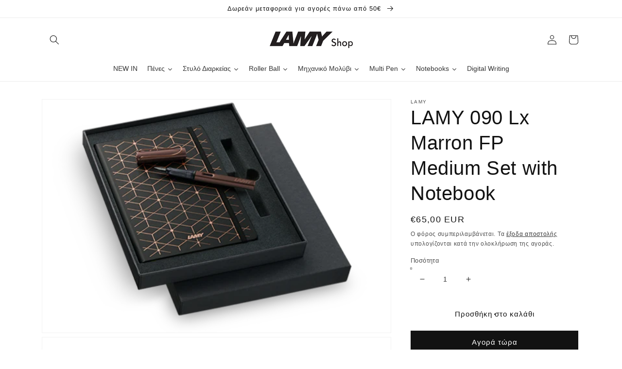

--- FILE ---
content_type: text/html; charset=utf-8
request_url: https://lamy.gr/products/lamy-090-lx-marron-fp-medium-set-with-notebook
body_size: 34121
content:
<!doctype html>
<html class="no-js" lang="el">
  <head>
    <meta charset="utf-8">
    <meta http-equiv="X-UA-Compatible" content="IE=edge">
    <meta name="viewport" content="width=device-width,initial-scale=1">
    <meta name="theme-color" content="">
    <link rel="canonical" href="https://lamy.gr/products/lamy-090-lx-marron-fp-medium-set-with-notebook">
    <link rel="preconnect" href="https://cdn.shopify.com" crossorigin><link rel="icon" type="image/png" href="//lamy.gr/cdn/shop/files/favicon_32x32.png?v=1645360266"><title>
      LAMY 090 Lx Marron FP Medium Set with Notebook
 &ndash; lamy.gr</title>

    
      <meta name="description" content="The LAMY Lx Set with notebook Το γράψιμο δεν ήταν ποτέ περισσότερο για το lifestyle: Το LAMY Lx είναι τόσο ένα εργαλείο γραφής όσο και ένα lifestyle αξεσουάρ - ο τέλειος σύντροφος για τους style-conscious trendsetters που επιθυμούν να απολαμβάνουν ένα άγγιγμα πολυτέλειας στην καθημερινή τους ζωή. Διαθέτει εξαιρετική χε">
    

    

<meta property="og:site_name" content="lamy.gr">
<meta property="og:url" content="https://lamy.gr/products/lamy-090-lx-marron-fp-medium-set-with-notebook">
<meta property="og:title" content="LAMY 090 Lx Marron FP Medium Set with Notebook">
<meta property="og:type" content="product">
<meta property="og:description" content="The LAMY Lx Set with notebook Το γράψιμο δεν ήταν ποτέ περισσότερο για το lifestyle: Το LAMY Lx είναι τόσο ένα εργαλείο γραφής όσο και ένα lifestyle αξεσουάρ - ο τέλειος σύντροφος για τους style-conscious trendsetters που επιθυμούν να απολαμβάνουν ένα άγγιγμα πολυτέλειας στην καθημερινή τους ζωή. Διαθέτει εξαιρετική χε"><meta property="og:image" content="http://lamy.gr/cdn/shop/products/lamy_lx_paper_specialedition_lx_marron_089a625f-706b-4907-8ebe-ac8b6374754f.png?v=1650964868">
  <meta property="og:image:secure_url" content="https://lamy.gr/cdn/shop/products/lamy_lx_paper_specialedition_lx_marron_089a625f-706b-4907-8ebe-ac8b6374754f.png?v=1650964868">
  <meta property="og:image:width" content="539">
  <meta property="og:image:height" content="360"><meta property="og:price:amount" content="65,00">
  <meta property="og:price:currency" content="EUR"><meta name="twitter:card" content="summary_large_image">
<meta name="twitter:title" content="LAMY 090 Lx Marron FP Medium Set with Notebook">
<meta name="twitter:description" content="The LAMY Lx Set with notebook Το γράψιμο δεν ήταν ποτέ περισσότερο για το lifestyle: Το LAMY Lx είναι τόσο ένα εργαλείο γραφής όσο και ένα lifestyle αξεσουάρ - ο τέλειος σύντροφος για τους style-conscious trendsetters που επιθυμούν να απολαμβάνουν ένα άγγιγμα πολυτέλειας στην καθημερινή τους ζωή. Διαθέτει εξαιρετική χε">


    <script src="//lamy.gr/cdn/shop/t/2/assets/global.js?v=138967679220690932761644583611" defer="defer"></script>
    <script>window.performance && window.performance.mark && window.performance.mark('shopify.content_for_header.start');</script><meta name="facebook-domain-verification" content="okq0i43tj5ug96xhnejkro4clfrl4o">
<meta id="shopify-digital-wallet" name="shopify-digital-wallet" content="/60984230135/digital_wallets/dialog">
<meta name="shopify-checkout-api-token" content="bf09bd745596450616958f059404593b">
<meta id="in-context-paypal-metadata" data-shop-id="60984230135" data-venmo-supported="false" data-environment="production" data-locale="en_US" data-paypal-v4="true" data-currency="EUR">
<link rel="alternate" type="application/json+oembed" href="https://lamy.gr/products/lamy-090-lx-marron-fp-medium-set-with-notebook.oembed">
<script async="async" src="/checkouts/internal/preloads.js?locale=el-GR"></script>
<script id="shopify-features" type="application/json">{"accessToken":"bf09bd745596450616958f059404593b","betas":["rich-media-storefront-analytics"],"domain":"lamy.gr","predictiveSearch":true,"shopId":60984230135,"locale":"el"}</script>
<script>var Shopify = Shopify || {};
Shopify.shop = "lamy-gr.myshopify.com";
Shopify.locale = "el";
Shopify.currency = {"active":"EUR","rate":"1.0"};
Shopify.country = "GR";
Shopify.theme = {"name":"Dawn 3.0.0","id":130790490359,"schema_name":"Dawn","schema_version":"3.0.0","theme_store_id":887,"role":"main"};
Shopify.theme.handle = "null";
Shopify.theme.style = {"id":null,"handle":null};
Shopify.cdnHost = "lamy.gr/cdn";
Shopify.routes = Shopify.routes || {};
Shopify.routes.root = "/";</script>
<script type="module">!function(o){(o.Shopify=o.Shopify||{}).modules=!0}(window);</script>
<script>!function(o){function n(){var o=[];function n(){o.push(Array.prototype.slice.apply(arguments))}return n.q=o,n}var t=o.Shopify=o.Shopify||{};t.loadFeatures=n(),t.autoloadFeatures=n()}(window);</script>
<script id="shop-js-analytics" type="application/json">{"pageType":"product"}</script>
<script defer="defer" async type="module" src="//lamy.gr/cdn/shopifycloud/shop-js/modules/v2/client.init-shop-cart-sync_LY94qcbd.el.esm.js"></script>
<script defer="defer" async type="module" src="//lamy.gr/cdn/shopifycloud/shop-js/modules/v2/chunk.common_Cq1llVuj.esm.js"></script>
<script type="module">
  await import("//lamy.gr/cdn/shopifycloud/shop-js/modules/v2/client.init-shop-cart-sync_LY94qcbd.el.esm.js");
await import("//lamy.gr/cdn/shopifycloud/shop-js/modules/v2/chunk.common_Cq1llVuj.esm.js");

  window.Shopify.SignInWithShop?.initShopCartSync?.({"fedCMEnabled":true,"windoidEnabled":true});

</script>
<script id="__st">var __st={"a":60984230135,"offset":7200,"reqid":"bbacd84d-9e74-40eb-86aa-ec997d36854f-1767325868","pageurl":"lamy.gr\/products\/lamy-090-lx-marron-fp-medium-set-with-notebook","u":"01fd2f65e548","p":"product","rtyp":"product","rid":7603119685879};</script>
<script>window.ShopifyPaypalV4VisibilityTracking = true;</script>
<script id="captcha-bootstrap">!function(){'use strict';const t='contact',e='account',n='new_comment',o=[[t,t],['blogs',n],['comments',n],[t,'customer']],c=[[e,'customer_login'],[e,'guest_login'],[e,'recover_customer_password'],[e,'create_customer']],r=t=>t.map((([t,e])=>`form[action*='/${t}']:not([data-nocaptcha='true']) input[name='form_type'][value='${e}']`)).join(','),a=t=>()=>t?[...document.querySelectorAll(t)].map((t=>t.form)):[];function s(){const t=[...o],e=r(t);return a(e)}const i='password',u='form_key',d=['recaptcha-v3-token','g-recaptcha-response','h-captcha-response',i],f=()=>{try{return window.sessionStorage}catch{return}},m='__shopify_v',_=t=>t.elements[u];function p(t,e,n=!1){try{const o=window.sessionStorage,c=JSON.parse(o.getItem(e)),{data:r}=function(t){const{data:e,action:n}=t;return t[m]||n?{data:e,action:n}:{data:t,action:n}}(c);for(const[e,n]of Object.entries(r))t.elements[e]&&(t.elements[e].value=n);n&&o.removeItem(e)}catch(o){console.error('form repopulation failed',{error:o})}}const l='form_type',E='cptcha';function T(t){t.dataset[E]=!0}const w=window,h=w.document,L='Shopify',v='ce_forms',y='captcha';let A=!1;((t,e)=>{const n=(g='f06e6c50-85a8-45c8-87d0-21a2b65856fe',I='https://cdn.shopify.com/shopifycloud/storefront-forms-hcaptcha/ce_storefront_forms_captcha_hcaptcha.v1.5.2.iife.js',D={infoText:'Προστατεύεται με το hCaptcha',privacyText:'Απόρρητο',termsText:'Όροι'},(t,e,n)=>{const o=w[L][v],c=o.bindForm;if(c)return c(t,g,e,D).then(n);var r;o.q.push([[t,g,e,D],n]),r=I,A||(h.body.append(Object.assign(h.createElement('script'),{id:'captcha-provider',async:!0,src:r})),A=!0)});var g,I,D;w[L]=w[L]||{},w[L][v]=w[L][v]||{},w[L][v].q=[],w[L][y]=w[L][y]||{},w[L][y].protect=function(t,e){n(t,void 0,e),T(t)},Object.freeze(w[L][y]),function(t,e,n,w,h,L){const[v,y,A,g]=function(t,e,n){const i=e?o:[],u=t?c:[],d=[...i,...u],f=r(d),m=r(i),_=r(d.filter((([t,e])=>n.includes(e))));return[a(f),a(m),a(_),s()]}(w,h,L),I=t=>{const e=t.target;return e instanceof HTMLFormElement?e:e&&e.form},D=t=>v().includes(t);t.addEventListener('submit',(t=>{const e=I(t);if(!e)return;const n=D(e)&&!e.dataset.hcaptchaBound&&!e.dataset.recaptchaBound,o=_(e),c=g().includes(e)&&(!o||!o.value);(n||c)&&t.preventDefault(),c&&!n&&(function(t){try{if(!f())return;!function(t){const e=f();if(!e)return;const n=_(t);if(!n)return;const o=n.value;o&&e.removeItem(o)}(t);const e=Array.from(Array(32),(()=>Math.random().toString(36)[2])).join('');!function(t,e){_(t)||t.append(Object.assign(document.createElement('input'),{type:'hidden',name:u})),t.elements[u].value=e}(t,e),function(t,e){const n=f();if(!n)return;const o=[...t.querySelectorAll(`input[type='${i}']`)].map((({name:t})=>t)),c=[...d,...o],r={};for(const[a,s]of new FormData(t).entries())c.includes(a)||(r[a]=s);n.setItem(e,JSON.stringify({[m]:1,action:t.action,data:r}))}(t,e)}catch(e){console.error('failed to persist form',e)}}(e),e.submit())}));const S=(t,e)=>{t&&!t.dataset[E]&&(n(t,e.some((e=>e===t))),T(t))};for(const o of['focusin','change'])t.addEventListener(o,(t=>{const e=I(t);D(e)&&S(e,y())}));const B=e.get('form_key'),M=e.get(l),P=B&&M;t.addEventListener('DOMContentLoaded',(()=>{const t=y();if(P)for(const e of t)e.elements[l].value===M&&p(e,B);[...new Set([...A(),...v().filter((t=>'true'===t.dataset.shopifyCaptcha))])].forEach((e=>S(e,t)))}))}(h,new URLSearchParams(w.location.search),n,t,e,['guest_login'])})(!0,!0)}();</script>
<script integrity="sha256-4kQ18oKyAcykRKYeNunJcIwy7WH5gtpwJnB7kiuLZ1E=" data-source-attribution="shopify.loadfeatures" defer="defer" src="//lamy.gr/cdn/shopifycloud/storefront/assets/storefront/load_feature-a0a9edcb.js" crossorigin="anonymous"></script>
<script data-source-attribution="shopify.dynamic_checkout.dynamic.init">var Shopify=Shopify||{};Shopify.PaymentButton=Shopify.PaymentButton||{isStorefrontPortableWallets:!0,init:function(){window.Shopify.PaymentButton.init=function(){};var t=document.createElement("script");t.src="https://lamy.gr/cdn/shopifycloud/portable-wallets/latest/portable-wallets.el.js",t.type="module",document.head.appendChild(t)}};
</script>
<script data-source-attribution="shopify.dynamic_checkout.buyer_consent">
  function portableWalletsHideBuyerConsent(e){var t=document.getElementById("shopify-buyer-consent"),n=document.getElementById("shopify-subscription-policy-button");t&&n&&(t.classList.add("hidden"),t.setAttribute("aria-hidden","true"),n.removeEventListener("click",e))}function portableWalletsShowBuyerConsent(e){var t=document.getElementById("shopify-buyer-consent"),n=document.getElementById("shopify-subscription-policy-button");t&&n&&(t.classList.remove("hidden"),t.removeAttribute("aria-hidden"),n.addEventListener("click",e))}window.Shopify?.PaymentButton&&(window.Shopify.PaymentButton.hideBuyerConsent=portableWalletsHideBuyerConsent,window.Shopify.PaymentButton.showBuyerConsent=portableWalletsShowBuyerConsent);
</script>
<script>
  function portableWalletsCleanup(e){e&&e.src&&console.error("Failed to load portable wallets script "+e.src);var t=document.querySelectorAll("shopify-accelerated-checkout .shopify-payment-button__skeleton, shopify-accelerated-checkout-cart .wallet-cart-button__skeleton"),e=document.getElementById("shopify-buyer-consent");for(let e=0;e<t.length;e++)t[e].remove();e&&e.remove()}function portableWalletsNotLoadedAsModule(e){e instanceof ErrorEvent&&"string"==typeof e.message&&e.message.includes("import.meta")&&"string"==typeof e.filename&&e.filename.includes("portable-wallets")&&(window.removeEventListener("error",portableWalletsNotLoadedAsModule),window.Shopify.PaymentButton.failedToLoad=e,"loading"===document.readyState?document.addEventListener("DOMContentLoaded",window.Shopify.PaymentButton.init):window.Shopify.PaymentButton.init())}window.addEventListener("error",portableWalletsNotLoadedAsModule);
</script>

<script type="module" src="https://lamy.gr/cdn/shopifycloud/portable-wallets/latest/portable-wallets.el.js" onError="portableWalletsCleanup(this)" crossorigin="anonymous"></script>
<script nomodule>
  document.addEventListener("DOMContentLoaded", portableWalletsCleanup);
</script>

<link id="shopify-accelerated-checkout-styles" rel="stylesheet" media="screen" href="https://lamy.gr/cdn/shopifycloud/portable-wallets/latest/accelerated-checkout-backwards-compat.css" crossorigin="anonymous">
<style id="shopify-accelerated-checkout-cart">
        #shopify-buyer-consent {
  margin-top: 1em;
  display: inline-block;
  width: 100%;
}

#shopify-buyer-consent.hidden {
  display: none;
}

#shopify-subscription-policy-button {
  background: none;
  border: none;
  padding: 0;
  text-decoration: underline;
  font-size: inherit;
  cursor: pointer;
}

#shopify-subscription-policy-button::before {
  box-shadow: none;
}

      </style>
<script id="sections-script" data-sections="main-product,product-recommendations,header,footer" defer="defer" src="//lamy.gr/cdn/shop/t/2/compiled_assets/scripts.js?1089"></script>
<script>window.performance && window.performance.mark && window.performance.mark('shopify.content_for_header.end');</script>


    <style data-shopify>
      
      
      
      
      

      :root {
        --font-body-family: "system_ui", -apple-system, 'Segoe UI', Roboto, 'Helvetica Neue', 'Noto Sans', 'Liberation Sans', Arial, sans-serif, 'Apple Color Emoji', 'Segoe UI Emoji', 'Segoe UI Symbol', 'Noto Color Emoji';
        --font-body-style: normal;
        --font-body-weight: 400;

        --font-heading-family: "system_ui", -apple-system, 'Segoe UI', Roboto, 'Helvetica Neue', 'Noto Sans', 'Liberation Sans', Arial, sans-serif, 'Apple Color Emoji', 'Segoe UI Emoji', 'Segoe UI Symbol', 'Noto Color Emoji';
        --font-heading-style: normal;
        --font-heading-weight: 400;

        --font-body-scale: 1.0;
        --font-heading-scale: 1.0;

        --color-base-text: 18, 18, 18;
        --color-shadow: 18, 18, 18;
        --color-base-background-1: 255, 255, 255;
        --color-base-background-2: 243, 243, 243;
        --color-base-solid-button-labels: 255, 255, 255;
        --color-base-outline-button-labels: 18, 18, 18;
        --color-base-accent-1: 18, 18, 18;
        --color-base-accent-2: 51, 79, 180;
        --payment-terms-background-color: #FFFFFF;

        --gradient-base-background-1: #FFFFFF;
        --gradient-base-background-2: #F3F3F3;
        --gradient-base-accent-1: #121212;
        --gradient-base-accent-2: #334FB4;

        --media-padding: px;
        --media-border-opacity: 0.05;
        --media-border-width: 1px;
        --media-radius: 0px;
        --media-shadow-opacity: 0.0;
        --media-shadow-horizontal-offset: 0px;
        --media-shadow-vertical-offset: 0px;
        --media-shadow-blur-radius: 0px;

        --page-width: 120rem;
        --page-width-margin: 0rem;

        --card-image-padding: 0.0rem;
        --card-corner-radius: 0.0rem;
        --card-text-alignment: left;
        --card-border-width: 0.0rem;
        --card-border-opacity: 0.0;
        --card-shadow-opacity: 0.1;
        --card-shadow-horizontal-offset: 0.0rem;
        --card-shadow-vertical-offset: 0.0rem;
        --card-shadow-blur-radius: 0.0rem;

        --badge-corner-radius: 4.0rem;

        --popup-border-width: 1px;
        --popup-border-opacity: 0.1;
        --popup-corner-radius: 0px;
        --popup-shadow-opacity: 0.0;
        --popup-shadow-horizontal-offset: 0px;
        --popup-shadow-vertical-offset: 0px;
        --popup-shadow-blur-radius: 0px;

        --drawer-border-width: 1px;
        --drawer-border-opacity: 0.1;
        --drawer-shadow-opacity: 0.0;
        --drawer-shadow-horizontal-offset: 0px;
        --drawer-shadow-vertical-offset: 0px;
        --drawer-shadow-blur-radius: 0px;

        --spacing-sections-desktop: 0px;
        --spacing-sections-mobile: 0px;

        --grid-desktop-vertical-spacing: 8px;
        --grid-desktop-horizontal-spacing: 8px;
        --grid-mobile-vertical-spacing: 4px;
        --grid-mobile-horizontal-spacing: 4px;

        --text-boxes-border-opacity: 0.0;
        --text-boxes-border-width: 0px;
        --text-boxes-radius: 0px;
        --text-boxes-shadow-opacity: 0.0;
        --text-boxes-shadow-horizontal-offset: 0px;
        --text-boxes-shadow-vertical-offset: 0px;
        --text-boxes-shadow-blur-radius: 0px;

        --buttons-radius: 0px;
        --buttons-radius-outset: 0px;
        --buttons-border-width: 1px;
        --buttons-border-opacity: 1.0;
        --buttons-shadow-opacity: 0.0;
        --buttons-shadow-horizontal-offset: 0px;
        --buttons-shadow-vertical-offset: 0px;
        --buttons-shadow-blur-radius: 0px;
        --buttons-border-offset: 0px;

        --inputs-radius: 0px;
        --inputs-border-width: 1px;
        --inputs-border-opacity: 0.55;
        --inputs-shadow-opacity: 0.0;
        --inputs-shadow-horizontal-offset: 0px;
        --inputs-margin-offset: 0px;
        --inputs-shadow-vertical-offset: 0px;
        --inputs-shadow-blur-radius: 0px;
        --inputs-radius-outset: 0px;

        --variant-pills-radius: 40px;
        --variant-pills-border-width: 1px;
        --variant-pills-border-opacity: 0.55;
        --variant-pills-shadow-opacity: 0.0;
        --variant-pills-shadow-horizontal-offset: 0px;
        --variant-pills-shadow-vertical-offset: 0px;
        --variant-pills-shadow-blur-radius: 0px;
      }

      *,
      *::before,
      *::after {
        box-sizing: inherit;
      }

      html {
        box-sizing: border-box;
        font-size: calc(var(--font-body-scale) * 62.5%);
        height: 100%;
      }

      body {
        display: grid;
        grid-template-rows: auto auto 1fr auto;
        grid-template-columns: 100%;
        min-height: 100%;
        margin: 0;
        font-size: 1.5rem;
        letter-spacing: 0.06rem;
        line-height: calc(1 + 0.8 / var(--font-body-scale));
        font-family: var(--font-body-family);
        font-style: var(--font-body-style);
        font-weight: var(--font-body-weight);
      }

      @media screen and (min-width: 750px) {
        body {
          font-size: 1.6rem;
        }
      }
    </style>

    <link href="//lamy.gr/cdn/shop/t/2/assets/base.css?v=39440664952427654091644583632" rel="stylesheet" type="text/css" media="all" />
<link rel="stylesheet" href="//lamy.gr/cdn/shop/t/2/assets/component-predictive-search.css?v=165644661289088488651644583608" media="print" onload="this.media='all'"><script>document.documentElement.className = document.documentElement.className.replace('no-js', 'js');
    if (Shopify.designMode) {
      document.documentElement.classList.add('shopify-design-mode');
    }
    </script>
  
  










<link href="https://monorail-edge.shopifysvc.com" rel="dns-prefetch">
<script>(function(){if ("sendBeacon" in navigator && "performance" in window) {try {var session_token_from_headers = performance.getEntriesByType('navigation')[0].serverTiming.find(x => x.name == '_s').description;} catch {var session_token_from_headers = undefined;}var session_cookie_matches = document.cookie.match(/_shopify_s=([^;]*)/);var session_token_from_cookie = session_cookie_matches && session_cookie_matches.length === 2 ? session_cookie_matches[1] : "";var session_token = session_token_from_headers || session_token_from_cookie || "";function handle_abandonment_event(e) {var entries = performance.getEntries().filter(function(entry) {return /monorail-edge.shopifysvc.com/.test(entry.name);});if (!window.abandonment_tracked && entries.length === 0) {window.abandonment_tracked = true;var currentMs = Date.now();var navigation_start = performance.timing.navigationStart;var payload = {shop_id: 60984230135,url: window.location.href,navigation_start,duration: currentMs - navigation_start,session_token,page_type: "product"};window.navigator.sendBeacon("https://monorail-edge.shopifysvc.com/v1/produce", JSON.stringify({schema_id: "online_store_buyer_site_abandonment/1.1",payload: payload,metadata: {event_created_at_ms: currentMs,event_sent_at_ms: currentMs}}));}}window.addEventListener('pagehide', handle_abandonment_event);}}());</script>
<script id="web-pixels-manager-setup">(function e(e,d,r,n,o){if(void 0===o&&(o={}),!Boolean(null===(a=null===(i=window.Shopify)||void 0===i?void 0:i.analytics)||void 0===a?void 0:a.replayQueue)){var i,a;window.Shopify=window.Shopify||{};var t=window.Shopify;t.analytics=t.analytics||{};var s=t.analytics;s.replayQueue=[],s.publish=function(e,d,r){return s.replayQueue.push([e,d,r]),!0};try{self.performance.mark("wpm:start")}catch(e){}var l=function(){var e={modern:/Edge?\/(1{2}[4-9]|1[2-9]\d|[2-9]\d{2}|\d{4,})\.\d+(\.\d+|)|Firefox\/(1{2}[4-9]|1[2-9]\d|[2-9]\d{2}|\d{4,})\.\d+(\.\d+|)|Chrom(ium|e)\/(9{2}|\d{3,})\.\d+(\.\d+|)|(Maci|X1{2}).+ Version\/(15\.\d+|(1[6-9]|[2-9]\d|\d{3,})\.\d+)([,.]\d+|)( \(\w+\)|)( Mobile\/\w+|) Safari\/|Chrome.+OPR\/(9{2}|\d{3,})\.\d+\.\d+|(CPU[ +]OS|iPhone[ +]OS|CPU[ +]iPhone|CPU IPhone OS|CPU iPad OS)[ +]+(15[._]\d+|(1[6-9]|[2-9]\d|\d{3,})[._]\d+)([._]\d+|)|Android:?[ /-](13[3-9]|1[4-9]\d|[2-9]\d{2}|\d{4,})(\.\d+|)(\.\d+|)|Android.+Firefox\/(13[5-9]|1[4-9]\d|[2-9]\d{2}|\d{4,})\.\d+(\.\d+|)|Android.+Chrom(ium|e)\/(13[3-9]|1[4-9]\d|[2-9]\d{2}|\d{4,})\.\d+(\.\d+|)|SamsungBrowser\/([2-9]\d|\d{3,})\.\d+/,legacy:/Edge?\/(1[6-9]|[2-9]\d|\d{3,})\.\d+(\.\d+|)|Firefox\/(5[4-9]|[6-9]\d|\d{3,})\.\d+(\.\d+|)|Chrom(ium|e)\/(5[1-9]|[6-9]\d|\d{3,})\.\d+(\.\d+|)([\d.]+$|.*Safari\/(?![\d.]+ Edge\/[\d.]+$))|(Maci|X1{2}).+ Version\/(10\.\d+|(1[1-9]|[2-9]\d|\d{3,})\.\d+)([,.]\d+|)( \(\w+\)|)( Mobile\/\w+|) Safari\/|Chrome.+OPR\/(3[89]|[4-9]\d|\d{3,})\.\d+\.\d+|(CPU[ +]OS|iPhone[ +]OS|CPU[ +]iPhone|CPU IPhone OS|CPU iPad OS)[ +]+(10[._]\d+|(1[1-9]|[2-9]\d|\d{3,})[._]\d+)([._]\d+|)|Android:?[ /-](13[3-9]|1[4-9]\d|[2-9]\d{2}|\d{4,})(\.\d+|)(\.\d+|)|Mobile Safari.+OPR\/([89]\d|\d{3,})\.\d+\.\d+|Android.+Firefox\/(13[5-9]|1[4-9]\d|[2-9]\d{2}|\d{4,})\.\d+(\.\d+|)|Android.+Chrom(ium|e)\/(13[3-9]|1[4-9]\d|[2-9]\d{2}|\d{4,})\.\d+(\.\d+|)|Android.+(UC? ?Browser|UCWEB|U3)[ /]?(15\.([5-9]|\d{2,})|(1[6-9]|[2-9]\d|\d{3,})\.\d+)\.\d+|SamsungBrowser\/(5\.\d+|([6-9]|\d{2,})\.\d+)|Android.+MQ{2}Browser\/(14(\.(9|\d{2,})|)|(1[5-9]|[2-9]\d|\d{3,})(\.\d+|))(\.\d+|)|K[Aa][Ii]OS\/(3\.\d+|([4-9]|\d{2,})\.\d+)(\.\d+|)/},d=e.modern,r=e.legacy,n=navigator.userAgent;return n.match(d)?"modern":n.match(r)?"legacy":"unknown"}(),u="modern"===l?"modern":"legacy",c=(null!=n?n:{modern:"",legacy:""})[u],f=function(e){return[e.baseUrl,"/wpm","/b",e.hashVersion,"modern"===e.buildTarget?"m":"l",".js"].join("")}({baseUrl:d,hashVersion:r,buildTarget:u}),m=function(e){var d=e.version,r=e.bundleTarget,n=e.surface,o=e.pageUrl,i=e.monorailEndpoint;return{emit:function(e){var a=e.status,t=e.errorMsg,s=(new Date).getTime(),l=JSON.stringify({metadata:{event_sent_at_ms:s},events:[{schema_id:"web_pixels_manager_load/3.1",payload:{version:d,bundle_target:r,page_url:o,status:a,surface:n,error_msg:t},metadata:{event_created_at_ms:s}}]});if(!i)return console&&console.warn&&console.warn("[Web Pixels Manager] No Monorail endpoint provided, skipping logging."),!1;try{return self.navigator.sendBeacon.bind(self.navigator)(i,l)}catch(e){}var u=new XMLHttpRequest;try{return u.open("POST",i,!0),u.setRequestHeader("Content-Type","text/plain"),u.send(l),!0}catch(e){return console&&console.warn&&console.warn("[Web Pixels Manager] Got an unhandled error while logging to Monorail."),!1}}}}({version:r,bundleTarget:l,surface:e.surface,pageUrl:self.location.href,monorailEndpoint:e.monorailEndpoint});try{o.browserTarget=l,function(e){var d=e.src,r=e.async,n=void 0===r||r,o=e.onload,i=e.onerror,a=e.sri,t=e.scriptDataAttributes,s=void 0===t?{}:t,l=document.createElement("script"),u=document.querySelector("head"),c=document.querySelector("body");if(l.async=n,l.src=d,a&&(l.integrity=a,l.crossOrigin="anonymous"),s)for(var f in s)if(Object.prototype.hasOwnProperty.call(s,f))try{l.dataset[f]=s[f]}catch(e){}if(o&&l.addEventListener("load",o),i&&l.addEventListener("error",i),u)u.appendChild(l);else{if(!c)throw new Error("Did not find a head or body element to append the script");c.appendChild(l)}}({src:f,async:!0,onload:function(){if(!function(){var e,d;return Boolean(null===(d=null===(e=window.Shopify)||void 0===e?void 0:e.analytics)||void 0===d?void 0:d.initialized)}()){var d=window.webPixelsManager.init(e)||void 0;if(d){var r=window.Shopify.analytics;r.replayQueue.forEach((function(e){var r=e[0],n=e[1],o=e[2];d.publishCustomEvent(r,n,o)})),r.replayQueue=[],r.publish=d.publishCustomEvent,r.visitor=d.visitor,r.initialized=!0}}},onerror:function(){return m.emit({status:"failed",errorMsg:"".concat(f," has failed to load")})},sri:function(e){var d=/^sha384-[A-Za-z0-9+/=]+$/;return"string"==typeof e&&d.test(e)}(c)?c:"",scriptDataAttributes:o}),m.emit({status:"loading"})}catch(e){m.emit({status:"failed",errorMsg:(null==e?void 0:e.message)||"Unknown error"})}}})({shopId: 60984230135,storefrontBaseUrl: "https://lamy.gr",extensionsBaseUrl: "https://extensions.shopifycdn.com/cdn/shopifycloud/web-pixels-manager",monorailEndpoint: "https://monorail-edge.shopifysvc.com/unstable/produce_batch",surface: "storefront-renderer",enabledBetaFlags: ["2dca8a86","a0d5f9d2"],webPixelsConfigList: [{"id":"463569219","configuration":"{\"pixel_id\":\"544268876083656\",\"pixel_type\":\"facebook_pixel\",\"metaapp_system_user_token\":\"-\"}","eventPayloadVersion":"v1","runtimeContext":"OPEN","scriptVersion":"ca16bc87fe92b6042fbaa3acc2fbdaa6","type":"APP","apiClientId":2329312,"privacyPurposes":["ANALYTICS","MARKETING","SALE_OF_DATA"],"dataSharingAdjustments":{"protectedCustomerApprovalScopes":["read_customer_address","read_customer_email","read_customer_name","read_customer_personal_data","read_customer_phone"]}},{"id":"shopify-app-pixel","configuration":"{}","eventPayloadVersion":"v1","runtimeContext":"STRICT","scriptVersion":"0450","apiClientId":"shopify-pixel","type":"APP","privacyPurposes":["ANALYTICS","MARKETING"]},{"id":"shopify-custom-pixel","eventPayloadVersion":"v1","runtimeContext":"LAX","scriptVersion":"0450","apiClientId":"shopify-pixel","type":"CUSTOM","privacyPurposes":["ANALYTICS","MARKETING"]}],isMerchantRequest: false,initData: {"shop":{"name":"lamy.gr","paymentSettings":{"currencyCode":"EUR"},"myshopifyDomain":"lamy-gr.myshopify.com","countryCode":"GR","storefrontUrl":"https:\/\/lamy.gr"},"customer":null,"cart":null,"checkout":null,"productVariants":[{"price":{"amount":65.0,"currencyCode":"EUR"},"product":{"title":"LAMY 090 Lx Marron FP Medium Set with Notebook","vendor":"Lamy","id":"7603119685879","untranslatedTitle":"LAMY 090 Lx Marron FP Medium Set with Notebook","url":"\/products\/lamy-090-lx-marron-fp-medium-set-with-notebook","type":"Fountain Pen"},"id":"42708926103799","image":{"src":"\/\/lamy.gr\/cdn\/shop\/products\/lamy_lx_paper_specialedition_lx_marron_089a625f-706b-4907-8ebe-ac8b6374754f.png?v=1650964868"},"sku":"4036802","title":"Default Title","untranslatedTitle":"Default Title"}],"purchasingCompany":null},},"https://lamy.gr/cdn","da62cc92w68dfea28pcf9825a4m392e00d0",{"modern":"","legacy":""},{"shopId":"60984230135","storefrontBaseUrl":"https:\/\/lamy.gr","extensionBaseUrl":"https:\/\/extensions.shopifycdn.com\/cdn\/shopifycloud\/web-pixels-manager","surface":"storefront-renderer","enabledBetaFlags":"[\"2dca8a86\", \"a0d5f9d2\"]","isMerchantRequest":"false","hashVersion":"da62cc92w68dfea28pcf9825a4m392e00d0","publish":"custom","events":"[[\"page_viewed\",{}],[\"product_viewed\",{\"productVariant\":{\"price\":{\"amount\":65.0,\"currencyCode\":\"EUR\"},\"product\":{\"title\":\"LAMY 090 Lx Marron FP Medium Set with Notebook\",\"vendor\":\"Lamy\",\"id\":\"7603119685879\",\"untranslatedTitle\":\"LAMY 090 Lx Marron FP Medium Set with Notebook\",\"url\":\"\/products\/lamy-090-lx-marron-fp-medium-set-with-notebook\",\"type\":\"Fountain Pen\"},\"id\":\"42708926103799\",\"image\":{\"src\":\"\/\/lamy.gr\/cdn\/shop\/products\/lamy_lx_paper_specialedition_lx_marron_089a625f-706b-4907-8ebe-ac8b6374754f.png?v=1650964868\"},\"sku\":\"4036802\",\"title\":\"Default Title\",\"untranslatedTitle\":\"Default Title\"}}]]"});</script><script>
  window.ShopifyAnalytics = window.ShopifyAnalytics || {};
  window.ShopifyAnalytics.meta = window.ShopifyAnalytics.meta || {};
  window.ShopifyAnalytics.meta.currency = 'EUR';
  var meta = {"product":{"id":7603119685879,"gid":"gid:\/\/shopify\/Product\/7603119685879","vendor":"Lamy","type":"Fountain Pen","handle":"lamy-090-lx-marron-fp-medium-set-with-notebook","variants":[{"id":42708926103799,"price":6500,"name":"LAMY 090 Lx Marron FP Medium Set with Notebook","public_title":null,"sku":"4036802"}],"remote":false},"page":{"pageType":"product","resourceType":"product","resourceId":7603119685879,"requestId":"bbacd84d-9e74-40eb-86aa-ec997d36854f-1767325868"}};
  for (var attr in meta) {
    window.ShopifyAnalytics.meta[attr] = meta[attr];
  }
</script>
<script class="analytics">
  (function () {
    var customDocumentWrite = function(content) {
      var jquery = null;

      if (window.jQuery) {
        jquery = window.jQuery;
      } else if (window.Checkout && window.Checkout.$) {
        jquery = window.Checkout.$;
      }

      if (jquery) {
        jquery('body').append(content);
      }
    };

    var hasLoggedConversion = function(token) {
      if (token) {
        return document.cookie.indexOf('loggedConversion=' + token) !== -1;
      }
      return false;
    }

    var setCookieIfConversion = function(token) {
      if (token) {
        var twoMonthsFromNow = new Date(Date.now());
        twoMonthsFromNow.setMonth(twoMonthsFromNow.getMonth() + 2);

        document.cookie = 'loggedConversion=' + token + '; expires=' + twoMonthsFromNow;
      }
    }

    var trekkie = window.ShopifyAnalytics.lib = window.trekkie = window.trekkie || [];
    if (trekkie.integrations) {
      return;
    }
    trekkie.methods = [
      'identify',
      'page',
      'ready',
      'track',
      'trackForm',
      'trackLink'
    ];
    trekkie.factory = function(method) {
      return function() {
        var args = Array.prototype.slice.call(arguments);
        args.unshift(method);
        trekkie.push(args);
        return trekkie;
      };
    };
    for (var i = 0; i < trekkie.methods.length; i++) {
      var key = trekkie.methods[i];
      trekkie[key] = trekkie.factory(key);
    }
    trekkie.load = function(config) {
      trekkie.config = config || {};
      trekkie.config.initialDocumentCookie = document.cookie;
      var first = document.getElementsByTagName('script')[0];
      var script = document.createElement('script');
      script.type = 'text/javascript';
      script.onerror = function(e) {
        var scriptFallback = document.createElement('script');
        scriptFallback.type = 'text/javascript';
        scriptFallback.onerror = function(error) {
                var Monorail = {
      produce: function produce(monorailDomain, schemaId, payload) {
        var currentMs = new Date().getTime();
        var event = {
          schema_id: schemaId,
          payload: payload,
          metadata: {
            event_created_at_ms: currentMs,
            event_sent_at_ms: currentMs
          }
        };
        return Monorail.sendRequest("https://" + monorailDomain + "/v1/produce", JSON.stringify(event));
      },
      sendRequest: function sendRequest(endpointUrl, payload) {
        // Try the sendBeacon API
        if (window && window.navigator && typeof window.navigator.sendBeacon === 'function' && typeof window.Blob === 'function' && !Monorail.isIos12()) {
          var blobData = new window.Blob([payload], {
            type: 'text/plain'
          });

          if (window.navigator.sendBeacon(endpointUrl, blobData)) {
            return true;
          } // sendBeacon was not successful

        } // XHR beacon

        var xhr = new XMLHttpRequest();

        try {
          xhr.open('POST', endpointUrl);
          xhr.setRequestHeader('Content-Type', 'text/plain');
          xhr.send(payload);
        } catch (e) {
          console.log(e);
        }

        return false;
      },
      isIos12: function isIos12() {
        return window.navigator.userAgent.lastIndexOf('iPhone; CPU iPhone OS 12_') !== -1 || window.navigator.userAgent.lastIndexOf('iPad; CPU OS 12_') !== -1;
      }
    };
    Monorail.produce('monorail-edge.shopifysvc.com',
      'trekkie_storefront_load_errors/1.1',
      {shop_id: 60984230135,
      theme_id: 130790490359,
      app_name: "storefront",
      context_url: window.location.href,
      source_url: "//lamy.gr/cdn/s/trekkie.storefront.8f32c7f0b513e73f3235c26245676203e1209161.min.js"});

        };
        scriptFallback.async = true;
        scriptFallback.src = '//lamy.gr/cdn/s/trekkie.storefront.8f32c7f0b513e73f3235c26245676203e1209161.min.js';
        first.parentNode.insertBefore(scriptFallback, first);
      };
      script.async = true;
      script.src = '//lamy.gr/cdn/s/trekkie.storefront.8f32c7f0b513e73f3235c26245676203e1209161.min.js';
      first.parentNode.insertBefore(script, first);
    };
    trekkie.load(
      {"Trekkie":{"appName":"storefront","development":false,"defaultAttributes":{"shopId":60984230135,"isMerchantRequest":null,"themeId":130790490359,"themeCityHash":"13133189894023547204","contentLanguage":"el","currency":"EUR","eventMetadataId":"e0894ce2-ba62-4b8a-bf65-4ca4a49ed173"},"isServerSideCookieWritingEnabled":true,"monorailRegion":"shop_domain","enabledBetaFlags":["65f19447"]},"Session Attribution":{},"S2S":{"facebookCapiEnabled":true,"source":"trekkie-storefront-renderer","apiClientId":580111}}
    );

    var loaded = false;
    trekkie.ready(function() {
      if (loaded) return;
      loaded = true;

      window.ShopifyAnalytics.lib = window.trekkie;

      var originalDocumentWrite = document.write;
      document.write = customDocumentWrite;
      try { window.ShopifyAnalytics.merchantGoogleAnalytics.call(this); } catch(error) {};
      document.write = originalDocumentWrite;

      window.ShopifyAnalytics.lib.page(null,{"pageType":"product","resourceType":"product","resourceId":7603119685879,"requestId":"bbacd84d-9e74-40eb-86aa-ec997d36854f-1767325868","shopifyEmitted":true});

      var match = window.location.pathname.match(/checkouts\/(.+)\/(thank_you|post_purchase)/)
      var token = match? match[1]: undefined;
      if (!hasLoggedConversion(token)) {
        setCookieIfConversion(token);
        window.ShopifyAnalytics.lib.track("Viewed Product",{"currency":"EUR","variantId":42708926103799,"productId":7603119685879,"productGid":"gid:\/\/shopify\/Product\/7603119685879","name":"LAMY 090 Lx Marron FP Medium Set with Notebook","price":"65.00","sku":"4036802","brand":"Lamy","variant":null,"category":"Fountain Pen","nonInteraction":true,"remote":false},undefined,undefined,{"shopifyEmitted":true});
      window.ShopifyAnalytics.lib.track("monorail:\/\/trekkie_storefront_viewed_product\/1.1",{"currency":"EUR","variantId":42708926103799,"productId":7603119685879,"productGid":"gid:\/\/shopify\/Product\/7603119685879","name":"LAMY 090 Lx Marron FP Medium Set with Notebook","price":"65.00","sku":"4036802","brand":"Lamy","variant":null,"category":"Fountain Pen","nonInteraction":true,"remote":false,"referer":"https:\/\/lamy.gr\/products\/lamy-090-lx-marron-fp-medium-set-with-notebook"});
      }
    });


        var eventsListenerScript = document.createElement('script');
        eventsListenerScript.async = true;
        eventsListenerScript.src = "//lamy.gr/cdn/shopifycloud/storefront/assets/shop_events_listener-3da45d37.js";
        document.getElementsByTagName('head')[0].appendChild(eventsListenerScript);

})();</script>
<script
  defer
  src="https://lamy.gr/cdn/shopifycloud/perf-kit/shopify-perf-kit-2.1.2.min.js"
  data-application="storefront-renderer"
  data-shop-id="60984230135"
  data-render-region="gcp-us-east1"
  data-page-type="product"
  data-theme-instance-id="130790490359"
  data-theme-name="Dawn"
  data-theme-version="3.0.0"
  data-monorail-region="shop_domain"
  data-resource-timing-sampling-rate="10"
  data-shs="true"
  data-shs-beacon="true"
  data-shs-export-with-fetch="true"
  data-shs-logs-sample-rate="1"
  data-shs-beacon-endpoint="https://lamy.gr/api/collect"
></script>
</head>

  <body class="gradient">
    <a class="skip-to-content-link button visually-hidden" href="#MainContent">
      Απευθείας μετάβαση στο περιεχόμενο
    </a>

    <div id="shopify-section-announcement-bar" class="shopify-section"><div class="announcement-bar color-background-1 gradient" role="region" aria-label="Ανακοίνωση" ><a href="/collections" class="announcement-bar__link link link--text focus-inset animate-arrow"><p class="announcement-bar__message h5">
                Δωρεάν μεταφορικά για αγορές πάνω από 50€
<svg viewBox="0 0 14 10" fill="none" aria-hidden="true" focusable="false" role="presentation" class="icon icon-arrow" xmlns="http://www.w3.org/2000/svg">
  <path fill-rule="evenodd" clip-rule="evenodd" d="M8.537.808a.5.5 0 01.817-.162l4 4a.5.5 0 010 .708l-4 4a.5.5 0 11-.708-.708L11.793 5.5H1a.5.5 0 010-1h10.793L8.646 1.354a.5.5 0 01-.109-.546z" fill="currentColor">
</svg>

</p></a></div>
</div>
    <div id="shopify-section-header" class="shopify-section section-header"><link rel="stylesheet" href="//lamy.gr/cdn/shop/t/2/assets/component-list-menu.css?v=129267058877082496571644583615" media="print" onload="this.media='all'">
<link rel="stylesheet" href="//lamy.gr/cdn/shop/t/2/assets/component-search.css?v=96455689198851321781644583602" media="print" onload="this.media='all'">
<link rel="stylesheet" href="//lamy.gr/cdn/shop/t/2/assets/component-menu-drawer.css?v=126731818748055994231644583605" media="print" onload="this.media='all'">
<link rel="stylesheet" href="//lamy.gr/cdn/shop/t/2/assets/component-cart-notification.css?v=107019900565326663291644583600" media="print" onload="this.media='all'">
<link rel="stylesheet" href="//lamy.gr/cdn/shop/t/2/assets/component-cart-items.css?v=45858802644496945541644583632" media="print" onload="this.media='all'"><link rel="stylesheet" href="//lamy.gr/cdn/shop/t/2/assets/component-price.css?v=112673864592427438181644583605" media="print" onload="this.media='all'">
  <link rel="stylesheet" href="//lamy.gr/cdn/shop/t/2/assets/component-loading-overlay.css?v=167310470843593579841644583636" media="print" onload="this.media='all'"><noscript><link href="//lamy.gr/cdn/shop/t/2/assets/component-list-menu.css?v=129267058877082496571644583615" rel="stylesheet" type="text/css" media="all" /></noscript>
<noscript><link href="//lamy.gr/cdn/shop/t/2/assets/component-search.css?v=96455689198851321781644583602" rel="stylesheet" type="text/css" media="all" /></noscript>
<noscript><link href="//lamy.gr/cdn/shop/t/2/assets/component-menu-drawer.css?v=126731818748055994231644583605" rel="stylesheet" type="text/css" media="all" /></noscript>
<noscript><link href="//lamy.gr/cdn/shop/t/2/assets/component-cart-notification.css?v=107019900565326663291644583600" rel="stylesheet" type="text/css" media="all" /></noscript>
<noscript><link href="//lamy.gr/cdn/shop/t/2/assets/component-cart-items.css?v=45858802644496945541644583632" rel="stylesheet" type="text/css" media="all" /></noscript>

<style>
  header-drawer {
    justify-self: start;
    margin-left: -1.2rem;
  }

  @media screen and (min-width: 990px) {
    header-drawer {
      display: none;
    }
  }

  .menu-drawer-container {
    display: flex;
  }

  .list-menu {
    list-style: none;
    padding: 0;
    margin: 0;
  }

  .list-menu--inline {
    display: inline-flex;
    flex-wrap: wrap;
  }

  summary.list-menu__item {
    padding-right: 2.7rem;
  }

  .list-menu__item {
    display: flex;
    align-items: center;
    line-height: calc(1 + 0.3 / var(--font-body-scale));
  }

  .list-menu__item--link {
    text-decoration: none;
    padding-bottom: 1rem;
    padding-top: 1rem;
    line-height: calc(1 + 0.8 / var(--font-body-scale));
  }

  @media screen and (min-width: 750px) {
    .list-menu__item--link {
      padding-bottom: 0.5rem;
      padding-top: 0.5rem;
    }
  }
</style><style data-shopify>.section-header {
    margin-bottom: 0px;
  }

  @media screen and (min-width: 750px) {
    .section-header {
      margin-bottom: 0px;
    }
  }</style><script src="//lamy.gr/cdn/shop/t/2/assets/details-disclosure.js?v=118626640824924522881644583627" defer="defer"></script>
<script src="//lamy.gr/cdn/shop/t/2/assets/details-modal.js?v=4511761896672669691644583625" defer="defer"></script>
<script src="//lamy.gr/cdn/shop/t/2/assets/cart-notification.js?v=18770815536247936311644583604" defer="defer"></script>

<svg xmlns="http://www.w3.org/2000/svg" class="hidden">
  <symbol id="icon-search" viewbox="0 0 18 19" fill="none">
    <path fill-rule="evenodd" clip-rule="evenodd" d="M11.03 11.68A5.784 5.784 0 112.85 3.5a5.784 5.784 0 018.18 8.18zm.26 1.12a6.78 6.78 0 11.72-.7l5.4 5.4a.5.5 0 11-.71.7l-5.41-5.4z" fill="currentColor"/>
  </symbol>

  <symbol id="icon-close" class="icon icon-close" fill="none" viewBox="0 0 18 17">
    <path d="M.865 15.978a.5.5 0 00.707.707l7.433-7.431 7.579 7.282a.501.501 0 00.846-.37.5.5 0 00-.153-.351L9.712 8.546l7.417-7.416a.5.5 0 10-.707-.708L8.991 7.853 1.413.573a.5.5 0 10-.693.72l7.563 7.268-7.418 7.417z" fill="currentColor">
  </symbol>
</svg>
<sticky-header class="header-wrapper color-background-1 gradient header-wrapper--border-bottom">
  <header class="header header--top-center page-width header--has-menu"><header-drawer data-breakpoint="tablet">
        <details id="Details-menu-drawer-container" class="menu-drawer-container">
          <summary class="header__icon header__icon--menu header__icon--summary link focus-inset" aria-label="Μενού">
            <span>
              <svg xmlns="http://www.w3.org/2000/svg" aria-hidden="true" focusable="false" role="presentation" class="icon icon-hamburger" fill="none" viewBox="0 0 18 16">
  <path d="M1 .5a.5.5 0 100 1h15.71a.5.5 0 000-1H1zM.5 8a.5.5 0 01.5-.5h15.71a.5.5 0 010 1H1A.5.5 0 01.5 8zm0 7a.5.5 0 01.5-.5h15.71a.5.5 0 010 1H1a.5.5 0 01-.5-.5z" fill="currentColor">
</svg>

              <svg xmlns="http://www.w3.org/2000/svg" aria-hidden="true" focusable="false" role="presentation" class="icon icon-close" fill="none" viewBox="0 0 18 17">
  <path d="M.865 15.978a.5.5 0 00.707.707l7.433-7.431 7.579 7.282a.501.501 0 00.846-.37.5.5 0 00-.153-.351L9.712 8.546l7.417-7.416a.5.5 0 10-.707-.708L8.991 7.853 1.413.573a.5.5 0 10-.693.72l7.563 7.268-7.418 7.417z" fill="currentColor">
</svg>

            </span>
          </summary>
          <div id="menu-drawer" class="menu-drawer motion-reduce" tabindex="-1">
            <div class="menu-drawer__inner-container">
              <div class="menu-drawer__navigation-container">
                <nav class="menu-drawer__navigation">
                  <ul class="menu-drawer__menu list-menu" role="list"><li><a href="/collections/new-in" class="menu-drawer__menu-item list-menu__item link link--text focus-inset">
                            New In
                          </a></li><li><a href="/collections/special-editions" class="menu-drawer__menu-item list-menu__item link link--text focus-inset">
                            Special Editions
                          </a></li><li><a href="/collections/penes" class="menu-drawer__menu-item list-menu__item link link--text focus-inset">
                            Πένες
                          </a></li><li><a href="/collections/stylo-diarkeias" class="menu-drawer__menu-item list-menu__item link link--text focus-inset">
                            Στυλό Διαρκείας
                          </a></li><li><a href="/collections/mixaniko-molyvi" class="menu-drawer__menu-item list-menu__item link link--text focus-inset">
                            Μηχανικό Μολύβι
                          </a></li><li><a href="/collections/roller-ball" class="menu-drawer__menu-item list-menu__item link link--text focus-inset">
                            Roller Βall
                          </a></li><li><a href="/collections/multi-pen" class="menu-drawer__menu-item list-menu__item link link--text focus-inset">
                            Multi Pen
                          </a></li><li><a href="/collections/lamy-notebooks" class="menu-drawer__menu-item list-menu__item link link--text focus-inset">
                            Notebooks
                          </a></li><li><a href="/collections/digital-writing" class="menu-drawer__menu-item list-menu__item link link--text focus-inset">
                            Digital Writing
                          </a></li><li><a href="/pages/etairika-dora" class="menu-drawer__menu-item list-menu__item link link--text focus-inset">
                            Εταιρικά Δώρα
                          </a></li></ul>
                </nav>
                <div class="menu-drawer__utility-links"><a href="/account/login" class="menu-drawer__account link focus-inset h5">
                      <svg xmlns="http://www.w3.org/2000/svg" aria-hidden="true" focusable="false" role="presentation" class="icon icon-account" fill="none" viewBox="0 0 18 19">
  <path fill-rule="evenodd" clip-rule="evenodd" d="M6 4.5a3 3 0 116 0 3 3 0 01-6 0zm3-4a4 4 0 100 8 4 4 0 000-8zm5.58 12.15c1.12.82 1.83 2.24 1.91 4.85H1.51c.08-2.6.79-4.03 1.9-4.85C4.66 11.75 6.5 11.5 9 11.5s4.35.26 5.58 1.15zM9 10.5c-2.5 0-4.65.24-6.17 1.35C1.27 12.98.5 14.93.5 18v.5h17V18c0-3.07-.77-5.02-2.33-6.15-1.52-1.1-3.67-1.35-6.17-1.35z" fill="currentColor">
</svg>

Σύνδεση</a><ul class="list list-social list-unstyled" role="list"><li class="list-social__item">
                        <a href="https://www.facebook.com/lamygreece/" class="list-social__link link"><svg aria-hidden="true" focusable="false" role="presentation" class="icon icon-facebook" viewBox="0 0 18 18">
  <path fill="currentColor" d="M16.42.61c.27 0 .5.1.69.28.19.2.28.42.28.7v15.44c0 .27-.1.5-.28.69a.94.94 0 01-.7.28h-4.39v-6.7h2.25l.31-2.65h-2.56v-1.7c0-.4.1-.72.28-.93.18-.2.5-.32 1-.32h1.37V3.35c-.6-.06-1.27-.1-2.01-.1-1.01 0-1.83.3-2.45.9-.62.6-.93 1.44-.93 2.53v1.97H7.04v2.65h2.24V18H.98c-.28 0-.5-.1-.7-.28a.94.94 0 01-.28-.7V1.59c0-.27.1-.5.28-.69a.94.94 0 01.7-.28h15.44z">
</svg>
<span class="visually-hidden">Facebook</span>
                        </a>
                      </li><li class="list-social__item">
                        <a href="https://www.instagram.com/lamygreece/" class="list-social__link link"><svg aria-hidden="true" focusable="false" role="presentation" class="icon icon-instagram" viewBox="0 0 18 18">
  <path fill="currentColor" d="M8.77 1.58c2.34 0 2.62.01 3.54.05.86.04 1.32.18 1.63.3.41.17.7.35 1.01.66.3.3.5.6.65 1 .12.32.27.78.3 1.64.05.92.06 1.2.06 3.54s-.01 2.62-.05 3.54a4.79 4.79 0 01-.3 1.63c-.17.41-.35.7-.66 1.01-.3.3-.6.5-1.01.66-.31.12-.77.26-1.63.3-.92.04-1.2.05-3.54.05s-2.62 0-3.55-.05a4.79 4.79 0 01-1.62-.3c-.42-.16-.7-.35-1.01-.66-.31-.3-.5-.6-.66-1a4.87 4.87 0 01-.3-1.64c-.04-.92-.05-1.2-.05-3.54s0-2.62.05-3.54c.04-.86.18-1.32.3-1.63.16-.41.35-.7.66-1.01.3-.3.6-.5 1-.65.32-.12.78-.27 1.63-.3.93-.05 1.2-.06 3.55-.06zm0-1.58C6.39 0 6.09.01 5.15.05c-.93.04-1.57.2-2.13.4-.57.23-1.06.54-1.55 1.02C1 1.96.7 2.45.46 3.02c-.22.56-.37 1.2-.4 2.13C0 6.1 0 6.4 0 8.77s.01 2.68.05 3.61c.04.94.2 1.57.4 2.13.23.58.54 1.07 1.02 1.56.49.48.98.78 1.55 1.01.56.22 1.2.37 2.13.4.94.05 1.24.06 3.62.06 2.39 0 2.68-.01 3.62-.05.93-.04 1.57-.2 2.13-.41a4.27 4.27 0 001.55-1.01c.49-.49.79-.98 1.01-1.56.22-.55.37-1.19.41-2.13.04-.93.05-1.23.05-3.61 0-2.39 0-2.68-.05-3.62a6.47 6.47 0 00-.4-2.13 4.27 4.27 0 00-1.02-1.55A4.35 4.35 0 0014.52.46a6.43 6.43 0 00-2.13-.41A69 69 0 008.77 0z"/>
  <path fill="currentColor" d="M8.8 4a4.5 4.5 0 100 9 4.5 4.5 0 000-9zm0 7.43a2.92 2.92 0 110-5.85 2.92 2.92 0 010 5.85zM13.43 5a1.05 1.05 0 100-2.1 1.05 1.05 0 000 2.1z">
</svg>
<span class="visually-hidden">Instagram</span>
                        </a>
                      </li></ul>
                </div>
              </div>
            </div>
          </div>
        </details>
      </header-drawer><details-modal class="header__search">
        <details>
          <summary class="header__icon header__icon--search header__icon--summary link focus-inset modal__toggle" aria-haspopup="dialog" aria-label="Αναζήτηση">
            <span>
              <svg class="modal__toggle-open icon icon-search" aria-hidden="true" focusable="false" role="presentation">
                <use href="#icon-search">
              </svg>
              <svg class="modal__toggle-close icon icon-close" aria-hidden="true" focusable="false" role="presentation">
                <use href="#icon-close">
              </svg>
            </span>
          </summary>
          <div class="search-modal modal__content" role="dialog" aria-modal="true" aria-label="Αναζήτηση">
            <div class="modal-overlay"></div>
            <div class="search-modal__content search-modal__content-bottom" tabindex="-1"><predictive-search class="search-modal__form" data-loading-text="Φόρτωση..."><form action="/search" method="get" role="search" class="search search-modal__form">
                  <div class="field">
                    <input class="search__input field__input"
                      id="Search-In-Modal-1"
                      type="search"
                      name="q"
                      value=""
                      placeholder="Αναζήτηση"role="combobox"
                        aria-expanded="false"
                        aria-owns="predictive-search-results-list"
                        aria-controls="predictive-search-results-list"
                        aria-haspopup="listbox"
                        aria-autocomplete="list"
                        autocorrect="off"
                        autocomplete="off"
                        autocapitalize="off"
                        spellcheck="false">
                    <label class="field__label" for="Search-In-Modal-1">Αναζήτηση</label>
                    <input type="hidden" name="options[prefix]" value="last">
                    <button class="search__button field__button" aria-label="Αναζήτηση">
                      <svg class="icon icon-search" aria-hidden="true" focusable="false" role="presentation">
                        <use href="#icon-search">
                      </svg>
                    </button>
                  </div><div class="predictive-search predictive-search--header" tabindex="-1" data-predictive-search>
                      <div class="predictive-search__loading-state">
                        <svg aria-hidden="true" focusable="false" role="presentation" class="spinner" viewBox="0 0 66 66" xmlns="http://www.w3.org/2000/svg">
                          <circle class="path" fill="none" stroke-width="6" cx="33" cy="33" r="30"></circle>
                        </svg>
                      </div>
                    </div>

                    <span class="predictive-search-status visually-hidden" role="status" aria-hidden="true"></span></form></predictive-search><button type="button" class="modal__close-button link link--text focus-inset" aria-label="Κλείσιμο">
                <svg class="icon icon-close" aria-hidden="true" focusable="false" role="presentation">
                  <use href="#icon-close">
                </svg>
              </button>
            </div>
          </div>
        </details>
      </details-modal><a href="/" class="header__heading-link link link--text focus-inset"><img srcset="//lamy.gr/cdn/shop/files/logo_250x.gif?v=1645356502 1x, //lamy.gr/cdn/shop/files/logo_250x@2x.gif?v=1645356502 2x"
              src="//lamy.gr/cdn/shop/files/logo_250x.gif?v=1645356502"
              loading="lazy"
              class="header__heading-logo"
              width="171"
              height="34"
              alt="lamy.gr"
            ></a><nav class="header__inline-menu">
        <ul class="list-menu list-menu--inline" role="list"><li><a href="/collections/new-in" class="header__menu-item header__menu-item list-menu__item link link--text focus-inset">
                  <span>New In</span>
                </a></li><li><a href="/collections/special-editions" class="header__menu-item header__menu-item list-menu__item link link--text focus-inset">
                  <span>Special Editions</span>
                </a></li><li><a href="/collections/penes" class="header__menu-item header__menu-item list-menu__item link link--text focus-inset">
                  <span>Πένες</span>
                </a></li><li><a href="/collections/stylo-diarkeias" class="header__menu-item header__menu-item list-menu__item link link--text focus-inset">
                  <span>Στυλό Διαρκείας</span>
                </a></li><li><a href="/collections/mixaniko-molyvi" class="header__menu-item header__menu-item list-menu__item link link--text focus-inset">
                  <span>Μηχανικό Μολύβι</span>
                </a></li><li><a href="/collections/roller-ball" class="header__menu-item header__menu-item list-menu__item link link--text focus-inset">
                  <span>Roller Βall</span>
                </a></li><li><a href="/collections/multi-pen" class="header__menu-item header__menu-item list-menu__item link link--text focus-inset">
                  <span>Multi Pen</span>
                </a></li><li><a href="/collections/lamy-notebooks" class="header__menu-item header__menu-item list-menu__item link link--text focus-inset">
                  <span>Notebooks</span>
                </a></li><li><a href="/collections/digital-writing" class="header__menu-item header__menu-item list-menu__item link link--text focus-inset">
                  <span>Digital Writing</span>
                </a></li><li><a href="/pages/etairika-dora" class="header__menu-item header__menu-item list-menu__item link link--text focus-inset">
                  <span>Εταιρικά Δώρα</span>
                </a></li></ul>
      </nav><div class="header__icons">
      <details-modal class="header__search">
        <details>
          <summary class="header__icon header__icon--search header__icon--summary link focus-inset modal__toggle" aria-haspopup="dialog" aria-label="Αναζήτηση">
            <span>
              <svg class="modal__toggle-open icon icon-search" aria-hidden="true" focusable="false" role="presentation">
                <use href="#icon-search">
              </svg>
              <svg class="modal__toggle-close icon icon-close" aria-hidden="true" focusable="false" role="presentation">
                <use href="#icon-close">
              </svg>
            </span>
          </summary>
          <div class="search-modal modal__content" role="dialog" aria-modal="true" aria-label="Αναζήτηση">
            <div class="modal-overlay"></div>
            <div class="search-modal__content search-modal__content-bottom" tabindex="-1"><predictive-search class="search-modal__form" data-loading-text="Φόρτωση..."><form action="/search" method="get" role="search" class="search search-modal__form">
                  <div class="field">
                    <input class="search__input field__input"
                      id="Search-In-Modal"
                      type="search"
                      name="q"
                      value=""
                      placeholder="Αναζήτηση"role="combobox"
                        aria-expanded="false"
                        aria-owns="predictive-search-results-list"
                        aria-controls="predictive-search-results-list"
                        aria-haspopup="listbox"
                        aria-autocomplete="list"
                        autocorrect="off"
                        autocomplete="off"
                        autocapitalize="off"
                        spellcheck="false">
                    <label class="field__label" for="Search-In-Modal">Αναζήτηση</label>
                    <input type="hidden" name="options[prefix]" value="last">
                    <button class="search__button field__button" aria-label="Αναζήτηση">
                      <svg class="icon icon-search" aria-hidden="true" focusable="false" role="presentation">
                        <use href="#icon-search">
                      </svg>
                    </button>
                  </div><div class="predictive-search predictive-search--header" tabindex="-1" data-predictive-search>
                      <div class="predictive-search__loading-state">
                        <svg aria-hidden="true" focusable="false" role="presentation" class="spinner" viewBox="0 0 66 66" xmlns="http://www.w3.org/2000/svg">
                          <circle class="path" fill="none" stroke-width="6" cx="33" cy="33" r="30"></circle>
                        </svg>
                      </div>
                    </div>

                    <span class="predictive-search-status visually-hidden" role="status" aria-hidden="true"></span></form></predictive-search><button type="button" class="search-modal__close-button modal__close-button link link--text focus-inset" aria-label="Κλείσιμο">
                <svg class="icon icon-close" aria-hidden="true" focusable="false" role="presentation">
                  <use href="#icon-close">
                </svg>
              </button>
            </div>
          </div>
        </details>
      </details-modal><a href="/account/login" class="header__icon header__icon--account link focus-inset small-hide">
          <svg xmlns="http://www.w3.org/2000/svg" aria-hidden="true" focusable="false" role="presentation" class="icon icon-account" fill="none" viewBox="0 0 18 19">
  <path fill-rule="evenodd" clip-rule="evenodd" d="M6 4.5a3 3 0 116 0 3 3 0 01-6 0zm3-4a4 4 0 100 8 4 4 0 000-8zm5.58 12.15c1.12.82 1.83 2.24 1.91 4.85H1.51c.08-2.6.79-4.03 1.9-4.85C4.66 11.75 6.5 11.5 9 11.5s4.35.26 5.58 1.15zM9 10.5c-2.5 0-4.65.24-6.17 1.35C1.27 12.98.5 14.93.5 18v.5h17V18c0-3.07-.77-5.02-2.33-6.15-1.52-1.1-3.67-1.35-6.17-1.35z" fill="currentColor">
</svg>

          <span class="visually-hidden">Σύνδεση</span>
        </a><a href="/cart" class="header__icon header__icon--cart link focus-inset" id="cart-icon-bubble"><svg class="icon icon-cart-empty" aria-hidden="true" focusable="false" role="presentation" xmlns="http://www.w3.org/2000/svg" viewBox="0 0 40 40" fill="none">
  <path d="m15.75 11.8h-3.16l-.77 11.6a5 5 0 0 0 4.99 5.34h7.38a5 5 0 0 0 4.99-5.33l-.78-11.61zm0 1h-2.22l-.71 10.67a4 4 0 0 0 3.99 4.27h7.38a4 4 0 0 0 4-4.27l-.72-10.67h-2.22v.63a4.75 4.75 0 1 1 -9.5 0zm8.5 0h-7.5v.63a3.75 3.75 0 1 0 7.5 0z" fill="currentColor" fill-rule="evenodd"/>
</svg>
<span class="visually-hidden">Καλάθι</span></a>
    </div>
  </header>
</sticky-header>

<cart-notification>
  <div class="cart-notification-wrapper page-width color-background-1">
    <div id="cart-notification" class="cart-notification focus-inset" aria-modal="true" aria-label="Το στοιχείο προστέθηκε στο καλάθι σας" role="dialog" tabindex="-1">
      <div class="cart-notification__header">
        <h2 class="cart-notification__heading caption-large text-body"><svg class="icon icon-checkmark color-foreground-text" aria-hidden="true" focusable="false" xmlns="http://www.w3.org/2000/svg" viewBox="0 0 12 9" fill="none">
  <path fill-rule="evenodd" clip-rule="evenodd" d="M11.35.643a.5.5 0 01.006.707l-6.77 6.886a.5.5 0 01-.719-.006L.638 4.845a.5.5 0 11.724-.69l2.872 3.011 6.41-6.517a.5.5 0 01.707-.006h-.001z" fill="currentColor"/>
</svg>
Το στοιχείο προστέθηκε στο καλάθι σας</h2>
        <button type="button" class="cart-notification__close modal__close-button link link--text focus-inset" aria-label="Κλείσιμο">
          <svg class="icon icon-close" aria-hidden="true" focusable="false"><use href="#icon-close"></svg>
        </button>
      </div>
      <div id="cart-notification-product" class="cart-notification-product"></div>
      <div class="cart-notification__links">
        <a href="/cart" id="cart-notification-button" class="button button--secondary button--full-width"></a>
        <form action="/cart" method="post" id="cart-notification-form">
          <button class="button button--primary button--full-width" name="checkout">Ολοκλήρωση αγοράς</button>
        </form>
        <button type="button" class="link button-label">Συνέχιση αγορών</button>
      </div>
    </div>
  </div>
</cart-notification>
<style data-shopify>
  .cart-notification {
     display: none;
  }
</style>


<script type="application/ld+json">
  {
    "@context": "http://schema.org",
    "@type": "Organization",
    "name": "lamy.gr",
    
      
      "logo": "https:\/\/lamy.gr\/cdn\/shop\/files\/logo_171x.gif?v=1645356502",
    
    "sameAs": [
      "",
      "https:\/\/www.facebook.com\/lamygreece\/",
      "",
      "https:\/\/www.instagram.com\/lamygreece\/",
      "",
      "",
      "",
      "",
      ""
    ],
    "url": "https:\/\/lamy.gr"
  }
</script>
</div>
    <main id="MainContent" class="content-for-layout focus-none" role="main" tabindex="-1">
      <section id="shopify-section-template--15694310670583__main" class="shopify-section section">
<link href="//lamy.gr/cdn/shop/t/2/assets/section-main-product.css?v=162833669840384709261644583598" rel="stylesheet" type="text/css" media="all" />
<link href="//lamy.gr/cdn/shop/t/2/assets/component-accordion.css?v=180964204318874863811644583599" rel="stylesheet" type="text/css" media="all" />
<link href="//lamy.gr/cdn/shop/t/2/assets/component-price.css?v=112673864592427438181644583605" rel="stylesheet" type="text/css" media="all" />
<link href="//lamy.gr/cdn/shop/t/2/assets/component-rte.css?v=69919436638515329781644583630" rel="stylesheet" type="text/css" media="all" />
<link href="//lamy.gr/cdn/shop/t/2/assets/component-slider.css?v=154982046336302774911644583606" rel="stylesheet" type="text/css" media="all" />
<link href="//lamy.gr/cdn/shop/t/2/assets/component-rating.css?v=24573085263941240431644583622" rel="stylesheet" type="text/css" media="all" />
<link href="//lamy.gr/cdn/shop/t/2/assets/component-loading-overlay.css?v=167310470843593579841644583636" rel="stylesheet" type="text/css" media="all" />

<link rel="stylesheet" href="//lamy.gr/cdn/shop/t/2/assets/component-deferred-media.css?v=105211437941697141201644583621" media="print" onload="this.media='all'"><style data-shopify>.section-template--15694310670583__main-padding {
    padding-top: 27px;
    padding-bottom: 27px;
  }

  @media screen and (min-width: 750px) {
    .section-template--15694310670583__main-padding {
      padding-top: 36px;
      padding-bottom: 36px;
    }
  }</style><script src="//lamy.gr/cdn/shop/t/2/assets/product-form.js?v=1429052116008230011644583601" defer="defer"></script><section class="page-width section-template--15694310670583__main-padding">
  <div class="product product--large product--stacked grid grid--1-col grid--2-col-tablet">
    <div class="grid__item product__media-wrapper">
      <media-gallery id="MediaGallery-template--15694310670583__main" role="region" class="product__media-gallery" aria-label="Εργαλείο προβολής συλλογής" data-desktop-layout="stacked">
        <div id="GalleryStatus-template--15694310670583__main" class="visually-hidden" role="status"></div>
        <slider-component id="GalleryViewer-template--15694310670583__main" class="slider-mobile-gutter">
          <a class="skip-to-content-link button visually-hidden" href="#ProductInfo-template--15694310670583__main">
            Μετάβαση στις πληροφορίες προϊόντος
          </a>
          <ul id="Slider-Gallery-template--15694310670583__main" class="product__media-list grid grid--peek list-unstyled slider slider--mobile" role="list"><li id="Slide-template--15694310670583__main-29491077284087" class="product__media-item grid__item slider__slide is-active" data-media-id="template--15694310670583__main-29491077284087">

<noscript><div class="product__media media gradient global-media-settings" style="padding-top: 66.79035250463822%;">
      <img
        srcset="//lamy.gr/cdn/shop/products/lamy_lx_paper_specialedition_lx_marron_089a625f-706b-4907-8ebe-ac8b6374754f_493x.png?v=1650964868 493w,
          
          
          
          
          
          
          
          
          
          
          //lamy.gr/cdn/shop/products/lamy_lx_paper_specialedition_lx_marron_089a625f-706b-4907-8ebe-ac8b6374754f.png?v=1650964868 539w"
        src="//lamy.gr/cdn/shop/products/lamy_lx_paper_specialedition_lx_marron_089a625f-706b-4907-8ebe-ac8b6374754f_1946x.png?v=1650964868"
        sizes="(min-width: 1200px) 715px, (min-width: 990px) calc(65.0vw - 10rem), (min-width: 750px) calc((100vw - 11.5rem) / 2), calc(100vw - 4rem)"
        loading="lazy"
        width="973"
        height="650"
        alt=""
      >
    </div></noscript>

<modal-opener class="product__modal-opener product__modal-opener--image no-js-hidden" data-modal="#ProductModal-template--15694310670583__main">
  <span class="product__media-icon motion-reduce" aria-hidden="true"><svg aria-hidden="true" focusable="false" role="presentation" class="icon icon-plus" width="19" height="19" viewBox="0 0 19 19" fill="none" xmlns="http://www.w3.org/2000/svg">
  <path fill-rule="evenodd" clip-rule="evenodd" d="M4.66724 7.93978C4.66655 7.66364 4.88984 7.43922 5.16598 7.43853L10.6996 7.42464C10.9758 7.42395 11.2002 7.64724 11.2009 7.92339C11.2016 8.19953 10.9783 8.42395 10.7021 8.42464L5.16849 8.43852C4.89235 8.43922 4.66793 8.21592 4.66724 7.93978Z" fill="currentColor"/>
  <path fill-rule="evenodd" clip-rule="evenodd" d="M7.92576 4.66463C8.2019 4.66394 8.42632 4.88723 8.42702 5.16337L8.4409 10.697C8.44159 10.9732 8.2183 11.1976 7.94215 11.1983C7.66601 11.199 7.44159 10.9757 7.4409 10.6995L7.42702 5.16588C7.42633 4.88974 7.64962 4.66532 7.92576 4.66463Z" fill="currentColor"/>
  <path fill-rule="evenodd" clip-rule="evenodd" d="M12.8324 3.03011C10.1255 0.323296 5.73693 0.323296 3.03011 3.03011C0.323296 5.73693 0.323296 10.1256 3.03011 12.8324C5.73693 15.5392 10.1255 15.5392 12.8324 12.8324C15.5392 10.1256 15.5392 5.73693 12.8324 3.03011ZM2.32301 2.32301C5.42035 -0.774336 10.4421 -0.774336 13.5395 2.32301C16.6101 5.39361 16.6366 10.3556 13.619 13.4588L18.2473 18.0871C18.4426 18.2824 18.4426 18.599 18.2473 18.7943C18.0521 18.9895 17.7355 18.9895 17.5402 18.7943L12.8778 14.1318C9.76383 16.6223 5.20839 16.4249 2.32301 13.5395C-0.774335 10.4421 -0.774335 5.42035 2.32301 2.32301Z" fill="currentColor"/>
</svg>
</span>

  <div class="product__media media media--transparent gradient global-media-settings" style="padding-top: 66.79035250463822%;">
    <img
      srcset="//lamy.gr/cdn/shop/products/lamy_lx_paper_specialedition_lx_marron_089a625f-706b-4907-8ebe-ac8b6374754f_493x.png?v=1650964868 493w,
        
        
        
        
        
        
        
        
        
        
        //lamy.gr/cdn/shop/products/lamy_lx_paper_specialedition_lx_marron_089a625f-706b-4907-8ebe-ac8b6374754f.png?v=1650964868 539w"
      src="//lamy.gr/cdn/shop/products/lamy_lx_paper_specialedition_lx_marron_089a625f-706b-4907-8ebe-ac8b6374754f_1946x.png?v=1650964868"
      sizes="(min-width: 1200px) 715px, (min-width: 990px) calc(65.0vw - 10rem), (min-width: 750px) calc((100vw - 11.5rem) / 2), calc(100vw - 4rem)"
      loading="lazy"
      width="973"
      height="650"
      alt=""
    >
  </div>
  <button class="product__media-toggle" type="button" aria-haspopup="dialog" data-media-id="29491077284087">
    <span class="visually-hidden">
      Άνοιγμα μέσου 1 στο βοηθητικό παράθυρο
    </span>
  </button>
</modal-opener>
                </li><li id="Slide-template--15694310670583__main-53591627694403" class="product__media-item grid__item slider__slide" data-media-id="template--15694310670583__main-53591627694403">

<noscript><div class="product__media media gradient global-media-settings" style="padding-top: 100.0%;">
      <img
        srcset="//lamy.gr/cdn/shop/files/Lamy_090_Lx_Fountain_pen_marron_165mm_600x_beaa063a-3386-4303-9b13-6b0fbf2cab8a_493x.webp?v=1745398064 493w,
          //lamy.gr/cdn/shop/files/Lamy_090_Lx_Fountain_pen_marron_165mm_600x_beaa063a-3386-4303-9b13-6b0fbf2cab8a_600x.webp?v=1745398064 600w,
          
          
          
          
          
          
          
          
          
          //lamy.gr/cdn/shop/files/Lamy_090_Lx_Fountain_pen_marron_165mm_600x_beaa063a-3386-4303-9b13-6b0fbf2cab8a.webp?v=1745398064 600w"
        src="//lamy.gr/cdn/shop/files/Lamy_090_Lx_Fountain_pen_marron_165mm_600x_beaa063a-3386-4303-9b13-6b0fbf2cab8a_1946x.webp?v=1745398064"
        sizes="(min-width: 1200px) 715px, (min-width: 990px) calc(65.0vw - 10rem), (min-width: 750px) calc((100vw - 11.5rem) / 2), calc(100vw - 4rem)"
        loading="lazy"
        width="973"
        height="973"
        alt=""
      >
    </div></noscript>

<modal-opener class="product__modal-opener product__modal-opener--image no-js-hidden" data-modal="#ProductModal-template--15694310670583__main">
  <span class="product__media-icon motion-reduce" aria-hidden="true"><svg aria-hidden="true" focusable="false" role="presentation" class="icon icon-plus" width="19" height="19" viewBox="0 0 19 19" fill="none" xmlns="http://www.w3.org/2000/svg">
  <path fill-rule="evenodd" clip-rule="evenodd" d="M4.66724 7.93978C4.66655 7.66364 4.88984 7.43922 5.16598 7.43853L10.6996 7.42464C10.9758 7.42395 11.2002 7.64724 11.2009 7.92339C11.2016 8.19953 10.9783 8.42395 10.7021 8.42464L5.16849 8.43852C4.89235 8.43922 4.66793 8.21592 4.66724 7.93978Z" fill="currentColor"/>
  <path fill-rule="evenodd" clip-rule="evenodd" d="M7.92576 4.66463C8.2019 4.66394 8.42632 4.88723 8.42702 5.16337L8.4409 10.697C8.44159 10.9732 8.2183 11.1976 7.94215 11.1983C7.66601 11.199 7.44159 10.9757 7.4409 10.6995L7.42702 5.16588C7.42633 4.88974 7.64962 4.66532 7.92576 4.66463Z" fill="currentColor"/>
  <path fill-rule="evenodd" clip-rule="evenodd" d="M12.8324 3.03011C10.1255 0.323296 5.73693 0.323296 3.03011 3.03011C0.323296 5.73693 0.323296 10.1256 3.03011 12.8324C5.73693 15.5392 10.1255 15.5392 12.8324 12.8324C15.5392 10.1256 15.5392 5.73693 12.8324 3.03011ZM2.32301 2.32301C5.42035 -0.774336 10.4421 -0.774336 13.5395 2.32301C16.6101 5.39361 16.6366 10.3556 13.619 13.4588L18.2473 18.0871C18.4426 18.2824 18.4426 18.599 18.2473 18.7943C18.0521 18.9895 17.7355 18.9895 17.5402 18.7943L12.8778 14.1318C9.76383 16.6223 5.20839 16.4249 2.32301 13.5395C-0.774335 10.4421 -0.774335 5.42035 2.32301 2.32301Z" fill="currentColor"/>
</svg>
</span>

  <div class="product__media media media--transparent gradient global-media-settings" style="padding-top: 100.0%;">
    <img
      srcset="//lamy.gr/cdn/shop/files/Lamy_090_Lx_Fountain_pen_marron_165mm_600x_beaa063a-3386-4303-9b13-6b0fbf2cab8a_493x.webp?v=1745398064 493w,
        //lamy.gr/cdn/shop/files/Lamy_090_Lx_Fountain_pen_marron_165mm_600x_beaa063a-3386-4303-9b13-6b0fbf2cab8a_600x.webp?v=1745398064 600w,
        
        
        
        
        
        
        
        
        
        //lamy.gr/cdn/shop/files/Lamy_090_Lx_Fountain_pen_marron_165mm_600x_beaa063a-3386-4303-9b13-6b0fbf2cab8a.webp?v=1745398064 600w"
      src="//lamy.gr/cdn/shop/files/Lamy_090_Lx_Fountain_pen_marron_165mm_600x_beaa063a-3386-4303-9b13-6b0fbf2cab8a_1946x.webp?v=1745398064"
      sizes="(min-width: 1200px) 715px, (min-width: 990px) calc(65.0vw - 10rem), (min-width: 750px) calc((100vw - 11.5rem) / 2), calc(100vw - 4rem)"
      loading="lazy"
      width="973"
      height="973"
      alt=""
    >
  </div>
  <button class="product__media-toggle" type="button" aria-haspopup="dialog" data-media-id="53591627694403">
    <span class="visually-hidden">
      Άνοιγμα μέσου 2 στο βοηθητικό παράθυρο
    </span>
  </button>
</modal-opener>
                </li></ul>
          <div class="slider-buttons no-js-hidden">
            <button type="button" class="slider-button slider-button--prev" name="previous" aria-label="Σύρετε αριστερά"><svg aria-hidden="true" focusable="false" role="presentation" class="icon icon-caret" viewBox="0 0 10 6">
  <path fill-rule="evenodd" clip-rule="evenodd" d="M9.354.646a.5.5 0 00-.708 0L5 4.293 1.354.646a.5.5 0 00-.708.708l4 4a.5.5 0 00.708 0l4-4a.5.5 0 000-.708z" fill="currentColor">
</svg>
</button>
            <div class="slider-counter caption">
              <span class="slider-counter--current">1</span>
              <span aria-hidden="true"> / </span>
              <span class="visually-hidden">από</span>
              <span class="slider-counter--total">2</span>
            </div>
            <button type="button" class="slider-button slider-button--next" name="next" aria-label="Σύρετε δεξιά"><svg aria-hidden="true" focusable="false" role="presentation" class="icon icon-caret" viewBox="0 0 10 6">
  <path fill-rule="evenodd" clip-rule="evenodd" d="M9.354.646a.5.5 0 00-.708 0L5 4.293 1.354.646a.5.5 0 00-.708.708l4 4a.5.5 0 00.708 0l4-4a.5.5 0 000-.708z" fill="currentColor">
</svg>
</button>
          </div>
        </slider-component></media-gallery>
    </div>
    <div class="product__info-wrapper grid__item">
      <div id="ProductInfo-template--15694310670583__main" class="product__info-container product__info-container--sticky"><p class="product__text caption-with-letter-spacing" >Lamy</p><h1 class="product__title" >
              LAMY 090 Lx Marron FP Medium Set with Notebook
            </h1><p class="product__text subtitle" ></p><div class="no-js-hidden" id="price-template--15694310670583__main" role="status" >
<div class="price price--large price--show-badge">
  <div class="price__container"><div class="price__regular">
      <span class="visually-hidden visually-hidden--inline">Κανονική τιμή</span>
      <span class="price-item price-item--regular">
        €65,00 EUR
      </span>
    </div>
    <div class="price__sale">
        <span class="visually-hidden visually-hidden--inline">Κανονική τιμή</span>
        <span>
          <s class="price-item price-item--regular">
            
              
            
          </s>
        </span><span class="visually-hidden visually-hidden--inline">Τιμή έκπτωσης</span>
      <span class="price-item price-item--sale price-item--last">
        €65,00 EUR
      </span>
    </div>
    <small class="unit-price caption hidden">
      <span class="visually-hidden">Τιμή μονάδας</span>
      <span class="price-item price-item--last">
        <span></span>
        <span aria-hidden="true">/</span>
        <span class="visually-hidden">&nbsp;ανά&nbsp;</span>
        <span>
        </span>
      </span>
    </small>
  </div><span class="badge price__badge-sale color-accent-2">
      Έκπτωση
    </span>

    <span class="badge price__badge-sold-out color-inverse">
      Εξαντλήθηκε
    </span></div>
</div><div class="product__tax caption rte">Ο φόρος συμπεριλαμβάνεται.
Τα <a href="/policies/shipping-policy">έξοδα αποστολής</a> υπολογίζονται κατά την ολοκλήρωση της αγοράς.
</div><div ><form method="post" action="/cart/add" id="product-form-installment" accept-charset="UTF-8" class="installment caption-large" enctype="multipart/form-data"><input type="hidden" name="form_type" value="product" /><input type="hidden" name="utf8" value="✓" /><input type="hidden" name="id" value="42708926103799">
                
<input type="hidden" name="product-id" value="7603119685879" /><input type="hidden" name="section-id" value="template--15694310670583__main" /></form></div><noscript class="product-form__noscript-wrapper-template--15694310670583__main">
              <div class="product-form__input hidden">
                <label class="form__label" for="Variants-template--15694310670583__main">Παραλλαγές προϊόντος</label>
                <div class="select">
                  <select name="id" id="Variants-template--15694310670583__main" class="select__select" form="product-form-template--15694310670583__main"><option
                        selected="selected"
                        
                        value="42708926103799"
                      >
                        Default Title

                        - €65,00
                      </option></select>
                  <svg aria-hidden="true" focusable="false" role="presentation" class="icon icon-caret" viewBox="0 0 10 6">
  <path fill-rule="evenodd" clip-rule="evenodd" d="M9.354.646a.5.5 0 00-.708 0L5 4.293 1.354.646a.5.5 0 00-.708.708l4 4a.5.5 0 00.708 0l4-4a.5.5 0 000-.708z" fill="currentColor">
</svg>

                </div>
              </div>
            </noscript><div class="product-form__input product-form__quantity" >
              <label class="form__label" for="Quantity-template--15694310670583__main">
                Ποσότητα
              </label>

              <quantity-input class="quantity">
                <button class="quantity__button no-js-hidden" name="minus" type="button">
                  <span class="visually-hidden">Μείωση ποσότητας για LAMY 090 Lx Marron FP Medium Set with Notebook</span>
                  <svg xmlns="http://www.w3.org/2000/svg" aria-hidden="true" focusable="false" role="presentation" class="icon icon-minus" fill="none" viewBox="0 0 10 2">
  <path fill-rule="evenodd" clip-rule="evenodd" d="M.5 1C.5.7.7.5 1 .5h8a.5.5 0 110 1H1A.5.5 0 01.5 1z" fill="currentColor">
</svg>

                </button>
                <input class="quantity__input"
                    type="number"
                    name="quantity"
                    id="Quantity-template--15694310670583__main"
                    min="1"
                    value="1"
                    form="product-form-template--15694310670583__main"
                  >
                <button class="quantity__button no-js-hidden" name="plus" type="button">
                  <span class="visually-hidden">Αύξηση ποσότητας για LAMY 090 Lx Marron FP Medium Set with Notebook</span>
                  <svg xmlns="http://www.w3.org/2000/svg" aria-hidden="true" focusable="false" role="presentation" class="icon icon-plus" fill="none" viewBox="0 0 10 10">
  <path fill-rule="evenodd" clip-rule="evenodd" d="M1 4.51a.5.5 0 000 1h3.5l.01 3.5a.5.5 0 001-.01V5.5l3.5-.01a.5.5 0 00-.01-1H5.5L5.49.99a.5.5 0 00-1 .01v3.5l-3.5.01H1z" fill="currentColor">
</svg>

                </button>
              </quantity-input>
            </div><div >
              <product-form class="product-form">
                <div class="product-form__error-message-wrapper" role="alert" hidden>
                  <svg aria-hidden="true" focusable="false" role="presentation" class="icon icon-error" viewBox="0 0 13 13">
                    <circle cx="6.5" cy="6.50049" r="5.5" stroke="white" stroke-width="2"/>
                    <circle cx="6.5" cy="6.5" r="5.5" fill="#EB001B" stroke="#EB001B" stroke-width="0.7"/>
                    <path d="M5.87413 3.52832L5.97439 7.57216H7.02713L7.12739 3.52832H5.87413ZM6.50076 9.66091C6.88091 9.66091 7.18169 9.37267 7.18169 9.00504C7.18169 8.63742 6.88091 8.34917 6.50076 8.34917C6.12061 8.34917 5.81982 8.63742 5.81982 9.00504C5.81982 9.37267 6.12061 9.66091 6.50076 9.66091Z" fill="white"/>
                    <path d="M5.87413 3.17832H5.51535L5.52424 3.537L5.6245 7.58083L5.63296 7.92216H5.97439H7.02713H7.36856L7.37702 7.58083L7.47728 3.537L7.48617 3.17832H7.12739H5.87413ZM6.50076 10.0109C7.06121 10.0109 7.5317 9.57872 7.5317 9.00504C7.5317 8.43137 7.06121 7.99918 6.50076 7.99918C5.94031 7.99918 5.46982 8.43137 5.46982 9.00504C5.46982 9.57872 5.94031 10.0109 6.50076 10.0109Z" fill="white" stroke="#EB001B" stroke-width="0.7">
                  </svg>
                  <span class="product-form__error-message"></span>
                </div><form method="post" action="/cart/add" id="product-form-template--15694310670583__main" accept-charset="UTF-8" class="form" enctype="multipart/form-data" novalidate="novalidate" data-type="add-to-cart-form"><input type="hidden" name="form_type" value="product" /><input type="hidden" name="utf8" value="✓" /><input type="hidden" name="id" value="42708926103799" disabled>
                  <div class="product-form__buttons">
                    <button
                      type="submit"
                      name="add"
                      class="product-form__submit button button--full-width button--secondary"
                    
                    >
                        <span>Προσθήκη στο καλάθι
</span>
                        <div class="loading-overlay__spinner hidden">
                          <svg aria-hidden="true" focusable="false" role="presentation" class="spinner" viewBox="0 0 66 66" xmlns="http://www.w3.org/2000/svg">
                            <circle class="path" fill="none" stroke-width="6" cx="33" cy="33" r="30"></circle>
                          </svg>
                        </div>
                    </button><div data-shopify="payment-button" class="shopify-payment-button"> <shopify-accelerated-checkout recommended="{&quot;name&quot;:&quot;paypal&quot;,&quot;wallet_params&quot;:{&quot;shopId&quot;:60984230135,&quot;countryCode&quot;:&quot;GR&quot;,&quot;merchantName&quot;:&quot;lamy.gr&quot;,&quot;phoneRequired&quot;:true,&quot;companyRequired&quot;:false,&quot;shippingType&quot;:&quot;shipping&quot;,&quot;shopifyPaymentsEnabled&quot;:false,&quot;hasManagedSellingPlanState&quot;:null,&quot;requiresBillingAgreement&quot;:false,&quot;merchantId&quot;:&quot;D87DA7ESYBTR8&quot;,&quot;sdkUrl&quot;:&quot;https://www.paypal.com/sdk/js?components=buttons\u0026commit=false\u0026currency=EUR\u0026locale=el_GR\u0026client-id=AfUEYT7nO4BwZQERn9Vym5TbHAG08ptiKa9gm8OARBYgoqiAJIjllRjeIMI4g294KAH1JdTnkzubt1fr\u0026merchant-id=D87DA7ESYBTR8\u0026intent=authorize&quot;}}" fallback="{&quot;name&quot;:&quot;buy_it_now&quot;,&quot;wallet_params&quot;:{}}" access-token="bf09bd745596450616958f059404593b" buyer-country="GR" buyer-locale="el" buyer-currency="EUR" variant-params="[{&quot;id&quot;:42708926103799,&quot;requiresShipping&quot;:true}]" shop-id="60984230135" enabled-flags="[&quot;ae0f5bf6&quot;]" > <div class="shopify-payment-button__button" role="button" disabled aria-hidden="true" style="background-color: transparent; border: none"> <div class="shopify-payment-button__skeleton">&nbsp;</div> </div> <div class="shopify-payment-button__more-options shopify-payment-button__skeleton" role="button" disabled aria-hidden="true">&nbsp;</div> </shopify-accelerated-checkout> <small id="shopify-buyer-consent" class="hidden" aria-hidden="true" data-consent-type="subscription"> Αυτό το προϊόν είναι μια επαναλαμβανόμενη ή αναβαλλόμενη αγορά. Συνεχίζοντας, αποδέχομαι την <span id="shopify-subscription-policy-button">πολιτική ακυρώσεων</span> και εξουσιοδοτώ επίσης εσάς να χρεώνετε τη μέθοδο πληρωμής στις τιμές, τη συχνότητα και στις ημερομηνίες που παρατίθενται σε αυτήν τη σελίδα μέχρι η παραγγελία να εκπληρωθεί ή μέχρι να την ακυρώσω, αν αυτό επιτρέπεται. </small> </div>
</div><input type="hidden" name="product-id" value="7603119685879" /><input type="hidden" name="section-id" value="template--15694310670583__main" /></form></product-form>

              <link href="//lamy.gr/cdn/shop/t/2/assets/component-pickup-availability.css?v=23027427361927693261644583609" rel="stylesheet" type="text/css" media="all" />
<pickup-availability class="product__pickup-availabilities no-js-hidden"
                
                data-root-url="/"
                data-variant-id="42708926103799"
                data-has-only-default-variant="true"
              >
                <template>
                  <pickup-availability-preview class="pickup-availability-preview">
                    <svg xmlns="http://www.w3.org/2000/svg" fill="none" aria-hidden="true" focusable="false" role="presentation" class="icon icon-unavailable" fill="none" viewBox="0 0 20 20">
  <path fill="#DE3618" stroke="#fff" d="M13.94 3.94L10 7.878l-3.94-3.94A1.499 1.499 0 103.94 6.06L7.88 10l-3.94 3.94a1.499 1.499 0 102.12 2.12L10 12.12l3.94 3.94a1.497 1.497 0 002.12 0 1.499 1.499 0 000-2.12L12.122 10l3.94-3.94a1.499 1.499 0 10-2.121-2.12z"/>
</svg>

                    <div class="pickup-availability-info">
                      <p class="caption-large">Δεν ήταν δυνατή η φόρτωση της διαθεσιμότητας παραλαβής</p>
                      <button class="pickup-availability-button link link--text underlined-link">Ανανέωση</button>
                    </div>
                  </pickup-availability-preview>
                </template>
              </pickup-availability>
            </div>

            <script src="//lamy.gr/cdn/shop/t/2/assets/pickup-availability.js?v=95345216988985239631644583634" defer="defer"></script><div class="product__description rte">
                <div class="mb-100-160px" data-mce-fragment="1">
<div class="content-main" data-mce-fragment="1">
<div class="row" data-mce-fragment="1">
<div class="col-12 col-xl-9 offset-xl-1 mb-md-4" data-mce-fragment="1">
<h2 data-mce-fragment="1">The LAMY Lx Set with notebook</h2>
</div>
<div class="col-12 col-md-10 col-xl-8 offset-xl-1" data-mce-fragment="1">
<div class="col-12 col-md-10 col-xl-8 offset-xl-1" data-mce-fragment="1">
<div class="col-12 col-md-10 col-xl-8 offset-xl-1" data-mce-fragment="1">
<p data-mce-fragment="1"><span data-mce-fragment="1">Το γράψιμο δεν ήταν ποτέ περισσότερο για το </span><span data-mce-fragment="1">lifestyle</span><span data-mce-fragment="1">: Το LAMY Lx είναι τόσο ένα εργαλείο γραφής όσο και ένα </span><span data-mce-fragment="1">lifestyle</span> <span data-mce-fragment="1">αξεσουάρ - ο τέλειος σύντροφος για τους </span>style-conscious <span data-mce-fragment="1">trend</span><span data-mce-fragment="1">s</span><span data-mce-fragment="1">etters που επιθυμούν να απολαμβάνουν ένα άγγιγμα πολυτέλειας στην καθημερινή τους ζωή.</span> <span data-mce-fragment="1">Διαθέτει εξαιρετική χειροτεχνία καθώς και περίτεχνες λεπτομέρειες.</span> <span data-mce-fragment="1">Το χαρακτηριστικό κλιπ καθώς και όλες οι άλλες μεταλλικές λεπτομέρειες είναι εκλεπτυσμένες με πολύτιμο μέταλλο που ταιριάζει με το χρώμα, τονίζοντας έτσι την ιδιαίτερη αξία και την κομψή εμφάνιση του LAMY Lx.</span></p>
<p data-mce-fragment="1">Πένα Lamy LX Marron μεγέθους Medium με πολυτελές σημειωματάριο. Περιλαμβάνει αμπούλα μπλέ Τ10.</p>
</div>
</div>
</div>
</div>
</div>
</div>
              </div><share-button id="Share-template--15694310670583__main" class="share-button" >
              <button class="share-button__button hidden">
                <svg width="13" height="12" viewBox="0 0 13 12" class="icon icon-share" fill="none" xmlns="http://www.w3.org/2000/svg" aria-hidden="true" focusable="false">
  <path d="M1.625 8.125V10.2917C1.625 10.579 1.73914 10.8545 1.9423 11.0577C2.14547 11.2609 2.42102 11.375 2.70833 11.375H10.2917C10.579 11.375 10.8545 11.2609 11.0577 11.0577C11.2609 10.8545 11.375 10.579 11.375 10.2917V8.125" stroke="currentColor" stroke-linecap="round" stroke-linejoin="round"/>
  <path fill-rule="evenodd" clip-rule="evenodd" d="M6.14775 1.27137C6.34301 1.0761 6.65959 1.0761 6.85485 1.27137L9.56319 3.9797C9.75845 4.17496 9.75845 4.49154 9.56319 4.6868C9.36793 4.88207 9.05135 4.88207 8.85609 4.6868L6.5013 2.33203L4.14652 4.6868C3.95126 4.88207 3.63468 4.88207 3.43942 4.6868C3.24415 4.49154 3.24415 4.17496 3.43942 3.9797L6.14775 1.27137Z" fill="currentColor"/>
  <path fill-rule="evenodd" clip-rule="evenodd" d="M6.5 1.125C6.77614 1.125 7 1.34886 7 1.625V8.125C7 8.40114 6.77614 8.625 6.5 8.625C6.22386 8.625 6 8.40114 6 8.125V1.625C6 1.34886 6.22386 1.125 6.5 1.125Z" fill="currentColor"/>
</svg>

                Share
              </button>
              <details id="Details-share-template--15694310670583__main">
                <summary class="share-button__button">
                  <svg width="13" height="12" viewBox="0 0 13 12" class="icon icon-share" fill="none" xmlns="http://www.w3.org/2000/svg" aria-hidden="true" focusable="false">
  <path d="M1.625 8.125V10.2917C1.625 10.579 1.73914 10.8545 1.9423 11.0577C2.14547 11.2609 2.42102 11.375 2.70833 11.375H10.2917C10.579 11.375 10.8545 11.2609 11.0577 11.0577C11.2609 10.8545 11.375 10.579 11.375 10.2917V8.125" stroke="currentColor" stroke-linecap="round" stroke-linejoin="round"/>
  <path fill-rule="evenodd" clip-rule="evenodd" d="M6.14775 1.27137C6.34301 1.0761 6.65959 1.0761 6.85485 1.27137L9.56319 3.9797C9.75845 4.17496 9.75845 4.49154 9.56319 4.6868C9.36793 4.88207 9.05135 4.88207 8.85609 4.6868L6.5013 2.33203L4.14652 4.6868C3.95126 4.88207 3.63468 4.88207 3.43942 4.6868C3.24415 4.49154 3.24415 4.17496 3.43942 3.9797L6.14775 1.27137Z" fill="currentColor"/>
  <path fill-rule="evenodd" clip-rule="evenodd" d="M6.5 1.125C6.77614 1.125 7 1.34886 7 1.625V8.125C7 8.40114 6.77614 8.625 6.5 8.625C6.22386 8.625 6 8.40114 6 8.125V1.625C6 1.34886 6.22386 1.125 6.5 1.125Z" fill="currentColor"/>
</svg>

                  Share
                </summary>
                <div id="Product-share-template--15694310670583__main" class="share-button__fallback motion-reduce">
                  <div class="field">
                    <span id="ShareMessage-template--15694310670583__main" class="share-button__message hidden" role="status">
                    </span>
                    <input type="text"
                          class="field__input"
                          id="url"
                          value="https://lamy.gr/products/lamy-090-lx-marron-fp-medium-set-with-notebook"
                          placeholder="Σύνδεσμος"
                          onclick="this.select();"
                          readonly
                    >
                    <label class="field__label" for="url">Σύνδεσμος</label>
                  </div>
                  <button class="share-button__close hidden no-js-hidden">
                    <svg xmlns="http://www.w3.org/2000/svg" aria-hidden="true" focusable="false" role="presentation" class="icon icon-close" fill="none" viewBox="0 0 18 17">
  <path d="M.865 15.978a.5.5 0 00.707.707l7.433-7.431 7.579 7.282a.501.501 0 00.846-.37.5.5 0 00-.153-.351L9.712 8.546l7.417-7.416a.5.5 0 10-.707-.708L8.991 7.853 1.413.573a.5.5 0 10-.693.72l7.563 7.268-7.418 7.417z" fill="currentColor">
</svg>

                    <span class="visually-hidden">Κλείσιμο κοινοποίησης</span>
                  </button>
                  <button class="share-button__copy no-js-hidden">
                    <svg class="icon icon-clipboard" width="11" height="13" fill="none" xmlns="http://www.w3.org/2000/svg" aria-hidden="true" focusable="false" viewBox="0 0 11 13">
  <path fill-rule="evenodd" clip-rule="evenodd" d="M2 1a1 1 0 011-1h7a1 1 0 011 1v9a1 1 0 01-1 1V1H2zM1 2a1 1 0 00-1 1v9a1 1 0 001 1h7a1 1 0 001-1V3a1 1 0 00-1-1H1zm0 10V3h7v9H1z" fill="currentColor"/>
</svg>

                    <span class="visually-hidden">Αντιγραφή συνδέσμου</span>
                  </button>
                </div>
              </details>
            </share-button>
            <script src="//lamy.gr/cdn/shop/t/2/assets/share.js?v=23059556731731026671644583635" defer="defer"></script></div>
    </div>
  </div>

  <product-modal id="ProductModal-template--15694310670583__main" class="product-media-modal media-modal">
    <div class="product-media-modal__dialog" role="dialog" aria-label="Συλλογή μέσων" aria-modal="true" tabindex="-1">
      <button id="ModalClose-template--15694310670583__main" type="button" class="product-media-modal__toggle" aria-label="Κλείσιμο"><svg xmlns="http://www.w3.org/2000/svg" aria-hidden="true" focusable="false" role="presentation" class="icon icon-close" fill="none" viewBox="0 0 18 17">
  <path d="M.865 15.978a.5.5 0 00.707.707l7.433-7.431 7.579 7.282a.501.501 0 00.846-.37.5.5 0 00-.153-.351L9.712 8.546l7.417-7.416a.5.5 0 10-.707-.708L8.991 7.853 1.413.573a.5.5 0 10-.693.72l7.563 7.268-7.418 7.417z" fill="currentColor">
</svg>
</button>

      <div class="product-media-modal__content" role="document" aria-label="Συλλογή μέσων" tabindex="0">
<img
    class="global-media-settings global-media-settings--no-shadow"
    srcset="//lamy.gr/cdn/shop/products/lamy_lx_paper_specialedition_lx_marron_089a625f-706b-4907-8ebe-ac8b6374754f.png?v=1650964868 539w"
    sizes="(min-width: 750px) calc(100vw - 22rem), 1100px"
    src="//lamy.gr/cdn/shop/products/lamy_lx_paper_specialedition_lx_marron_089a625f-706b-4907-8ebe-ac8b6374754f_1445x.png?v=1650964868"
    alt="LAMY 090 Lx Marron FP Medium Set with Notebook"
    loading="lazy"
    width="1100"
    height="735"
    data-media-id="29491077284087"
    
  >
<img
    class="global-media-settings global-media-settings--no-shadow"
    srcset="//lamy.gr/cdn/shop/files/Lamy_090_Lx_Fountain_pen_marron_165mm_600x_beaa063a-3386-4303-9b13-6b0fbf2cab8a_550x.webp?v=1745398064 550w,//lamy.gr/cdn/shop/files/Lamy_090_Lx_Fountain_pen_marron_165mm_600x_beaa063a-3386-4303-9b13-6b0fbf2cab8a.webp?v=1745398064 600w"
    sizes="(min-width: 750px) calc(100vw - 22rem), 1100px"
    src="//lamy.gr/cdn/shop/files/Lamy_090_Lx_Fountain_pen_marron_165mm_600x_beaa063a-3386-4303-9b13-6b0fbf2cab8a_1445x.webp?v=1745398064"
    alt="LAMY 090 Lx Marron FP Medium Set with Notebook"
    loading="lazy"
    width="1100"
    height="1100"
    data-media-id="53591627694403"
    
  ></div>
    </div>
  </product-modal>

  
</section>




  <script src="//lamy.gr/cdn/shop/t/2/assets/media-gallery.js?v=152902515749446478401644583608" defer="defer"></script>


<script>
  document.addEventListener('DOMContentLoaded', function() {
    function isIE() {
      const ua = window.navigator.userAgent;
      const msie = ua.indexOf('MSIE ');
      const trident = ua.indexOf('Trident/');

      return (msie > 0 || trident > 0);
    }

    if (!isIE()) return;
    const hiddenInput = document.querySelector('#product-form-template--15694310670583__main input[name="id"]');
    const noScriptInputWrapper = document.createElement('div');
    const variantSwitcher = document.querySelector('variant-radios[data-section="template--15694310670583__main"]') || document.querySelector('variant-selects[data-section="template--15694310670583__main"]');
    noScriptInputWrapper.innerHTML = document.querySelector('.product-form__noscript-wrapper-template--15694310670583__main').textContent;
    variantSwitcher.outerHTML = noScriptInputWrapper.outerHTML;

    document.querySelector('#Variants-template--15694310670583__main').addEventListener('change', function(event) {
      hiddenInput.value = event.currentTarget.value;
    });
  });
</script><script type="application/ld+json">
  {
    "@context": "http://schema.org/",
    "@type": "Product",
    "name": "LAMY 090 Lx Marron FP Medium Set with Notebook",
    "url": "https:\/\/lamy.gr\/products\/lamy-090-lx-marron-fp-medium-set-with-notebook",
    "image": [
        "https:\/\/lamy.gr\/cdn\/shop\/products\/lamy_lx_paper_specialedition_lx_marron_089a625f-706b-4907-8ebe-ac8b6374754f_539x.png?v=1650964868"
      ],
    "description": "\n\n\n\nThe LAMY Lx Set with notebook\n\n\n\n\nΤο γράψιμο δεν ήταν ποτέ περισσότερο για το lifestyle: Το LAMY Lx είναι τόσο ένα εργαλείο γραφής όσο και ένα lifestyle αξεσουάρ - ο τέλειος σύντροφος για τους style-conscious trendsetters που επιθυμούν να απολαμβάνουν ένα άγγιγμα πολυτέλειας στην καθημερινή τους ζωή. Διαθέτει εξαιρετική χειροτεχνία καθώς και περίτεχνες λεπτομέρειες. Το χαρακτηριστικό κλιπ καθώς και όλες οι άλλες μεταλλικές λεπτομέρειες είναι εκλεπτυσμένες με πολύτιμο μέταλλο που ταιριάζει με το χρώμα, τονίζοντας έτσι την ιδιαίτερη αξία και την κομψή εμφάνιση του LAMY Lx.\nΠένα Lamy LX Marron μεγέθους Medium με πολυτελές σημειωματάριο. Περιλαμβάνει αμπούλα μπλέ Τ10.\n\n\n\n\n\n",
    "sku": "4036802",
    "brand": {
      "@type": "Thing",
      "name": "Lamy"
    },
    "offers": [{
          "@type" : "Offer","sku": "4036802","availability" : "http://schema.org/InStock",
          "price" : 65.0,
          "priceCurrency" : "EUR",
          "url" : "https:\/\/lamy.gr\/products\/lamy-090-lx-marron-fp-medium-set-with-notebook?variant=42708926103799"
        }
]
  }
</script>


</section><section id="shopify-section-template--15694310670583__product-recommendations" class="shopify-section section"><link rel="stylesheet" href="//lamy.gr/cdn/shop/t/2/assets/component-card.css?v=127413053002844137811644583626" media="print" onload="this.media='all'">
<link rel="stylesheet" href="//lamy.gr/cdn/shop/t/2/assets/component-price.css?v=112673864592427438181644583605" media="print" onload="this.media='all'">
<link rel="stylesheet" href="//lamy.gr/cdn/shop/t/2/assets/section-product-recommendations.css?v=81056799490274251521644583610" media="print" onload="this.media='all'">

<noscript><link href="//lamy.gr/cdn/shop/t/2/assets/component-card.css?v=127413053002844137811644583626" rel="stylesheet" type="text/css" media="all" /></noscript>
<noscript><link href="//lamy.gr/cdn/shop/t/2/assets/component-price.css?v=112673864592427438181644583605" rel="stylesheet" type="text/css" media="all" /></noscript>
<noscript><link href="//lamy.gr/cdn/shop/t/2/assets/section-product-recommendations.css?v=81056799490274251521644583610" rel="stylesheet" type="text/css" media="all" /></noscript><style data-shopify>.section-template--15694310670583__product-recommendations-padding {
    padding-top: 27px;
    padding-bottom: 27px;
  }

  @media screen and (min-width: 750px) {
    .section-template--15694310670583__product-recommendations-padding {
      padding-top: 36px;
      padding-bottom: 36px;
    }
  }</style><div class="color-background-1 gradient">
  <product-recommendations class="product-recommendations page-width section-template--15694310670583__product-recommendations-padding isolate" data-url="/recommendations/products?section_id=template--15694310670583__product-recommendations&product_id=7603119685879&limit=4">
    
  </product-recommendations>
</div>




</section>
    </main>

    <div id="shopify-section-footer" class="shopify-section">
<link href="//lamy.gr/cdn/shop/t/2/assets/section-footer.css?v=171843571647606744771644583634" rel="stylesheet" type="text/css" media="all" />
<link rel="stylesheet" href="//lamy.gr/cdn/shop/t/2/assets/component-newsletter.css?v=103472482056003053551644583630" media="print" onload="this.media='all'">
<link rel="stylesheet" href="//lamy.gr/cdn/shop/t/2/assets/component-list-menu.css?v=129267058877082496571644583615" media="print" onload="this.media='all'">
<link rel="stylesheet" href="//lamy.gr/cdn/shop/t/2/assets/component-list-payment.css?v=69253961410771838501644583610" media="print" onload="this.media='all'">
<link rel="stylesheet" href="//lamy.gr/cdn/shop/t/2/assets/component-list-social.css?v=52211663153726659061644583601" media="print" onload="this.media='all'">
<link rel="stylesheet" href="//lamy.gr/cdn/shop/t/2/assets/component-rte.css?v=69919436638515329781644583630" media="print" onload="this.media='all'">
<link rel="stylesheet" href="//lamy.gr/cdn/shop/t/2/assets/disclosure.css?v=149427753011938884601644583609" media="print" onload="this.media='all'">

<noscript><link href="//lamy.gr/cdn/shop/t/2/assets/component-newsletter.css?v=103472482056003053551644583630" rel="stylesheet" type="text/css" media="all" /></noscript>
<noscript><link href="//lamy.gr/cdn/shop/t/2/assets/component-list-menu.css?v=129267058877082496571644583615" rel="stylesheet" type="text/css" media="all" /></noscript>
<noscript><link href="//lamy.gr/cdn/shop/t/2/assets/component-list-payment.css?v=69253961410771838501644583610" rel="stylesheet" type="text/css" media="all" /></noscript>
<noscript><link href="//lamy.gr/cdn/shop/t/2/assets/component-list-social.css?v=52211663153726659061644583601" rel="stylesheet" type="text/css" media="all" /></noscript>
<noscript><link href="//lamy.gr/cdn/shop/t/2/assets/component-rte.css?v=69919436638515329781644583630" rel="stylesheet" type="text/css" media="all" /></noscript>
<noscript><link href="//lamy.gr/cdn/shop/t/2/assets/disclosure.css?v=149427753011938884601644583609" rel="stylesheet" type="text/css" media="all" /></noscript><style data-shopify>.footer {
    margin-top: 0px;
  }

  .section-footer-padding {
    padding-top: 27px;
    padding-bottom: 27px;
  }

  @media screen and (min-width: 750px) {
    .footer {
      margin-top: 0px;
    }

    .section-footer-padding {
      padding-top: 36px;
      padding-bottom: 36px;
    }
  }</style><footer class="footer color-background-1 gradient section-footer-padding"><div class="footer__content-top page-width"><div class="footer__blocks-wrapper grid grid--1-col grid--2-col grid--4-col-tablet "><div class="footer-block grid__item footer-block--menu" ><h2 class="footer-block__heading">Πληροφορίες</h2><ul class="footer-block__details-content list-unstyled"><li>
                          <a href="/pages/sxetika-me-emas" class="link link--text list-menu__item list-menu__item--link">
                            Σχετικά με εμάς
                          </a>
                        </li><li>
                          <a href="/pages/tropoi-apostolis" class="link link--text list-menu__item list-menu__item--link">
                            Τρόποι Αποστολής
                          </a>
                        </li><li>
                          <a href="/pages/tropoi-plhrwmhs" class="link link--text list-menu__item list-menu__item--link">
                            Τρόποι Πληρωμής
                          </a>
                        </li><li>
                          <a href="/pages/epistrofes-akyroseis" class="link link--text list-menu__item list-menu__item--link">
                            Επιστροφές και Ακυρώσεις
                          </a>
                        </li><li>
                          <a href="/pages/eggyhsh-proiontwn" class="link link--text list-menu__item list-menu__item--link">
                            Εγγύηση Προϊόντων
                          </a>
                        </li><li>
                          <a href="/pages/episkeues-proiontwn" class="link link--text list-menu__item list-menu__item--link">
                            Επισκευές Προϊόντων
                          </a>
                        </li><li>
                          <a href="/pages/symboules-synthrhshs-proiontwn" class="link link--text list-menu__item list-menu__item--link">
                            Συμβουλές Συντήρησης 
                          </a>
                        </li><li>
                          <a href="/pages/politiki-prostastias-dedomenon" class="link link--text list-menu__item list-menu__item--link">
                            Πολιτική Προστασίας Δεδομένων
                          </a>
                        </li><li>
                          <a href="/pages/oroi-xrisi" class="link link--text list-menu__item list-menu__item--link">
                            Όροι Χρήσης
                          </a>
                        </li><li>
                          <a href="/pages/contact" class="link link--text list-menu__item list-menu__item--link">
                            Επικοινωνία
                          </a>
                        </li></ul></div><div class="footer-block grid__item footer-block--menu" ><h2 class="footer-block__heading">Κατηγορίες Προϊόντων</h2><ul class="footer-block__details-content list-unstyled"><li>
                          <a href="/collections/new-in" class="link link--text list-menu__item list-menu__item--link">
                            New In
                          </a>
                        </li><li>
                          <a href="/collections/special-editions" class="link link--text list-menu__item list-menu__item--link">
                            Special Editions
                          </a>
                        </li><li>
                          <a href="/collections/penes" class="link link--text list-menu__item list-menu__item--link">
                            Πένες
                          </a>
                        </li><li>
                          <a href="/collections/stylo-diarkeias" class="link link--text list-menu__item list-menu__item--link">
                            Στυλό Διαρκείας
                          </a>
                        </li><li>
                          <a href="/collections/mixaniko-molyvi" class="link link--text list-menu__item list-menu__item--link">
                            Μηχανικό Μολύβι
                          </a>
                        </li><li>
                          <a href="/collections/roller-ball" class="link link--text list-menu__item list-menu__item--link">
                            Roller Βall
                          </a>
                        </li><li>
                          <a href="/collections/multi-pen" class="link link--text list-menu__item list-menu__item--link">
                            Multi Pen
                          </a>
                        </li><li>
                          <a href="/collections/lamy-notebooks" class="link link--text list-menu__item list-menu__item--link">
                            Notebooks
                          </a>
                        </li><li>
                          <a href="/collections/digital-writing" class="link link--text list-menu__item list-menu__item--link">
                            Digital Writing
                          </a>
                        </li><li>
                          <a href="/pages/etairika-dora" class="link link--text list-menu__item list-menu__item--link">
                            Εταιρικά Δώρα
                          </a>
                        </li></ul></div><div class="footer-block grid__item" ><h2 class="footer-block__heading">Lamy Boutique</h2><div class="footer-block__details-content rte">
                    <p>Πανεπιστημίου 41, 10679 Αθήνα<br/>(εντός Στοάς Νικολούδη) <br/>Τηλέφωνο <a href="tel:+302130887964" title="tel:+302130887964">2130887964</a><br/></p><p><strong>Ωράριο Λειτουργίας </strong><br/>Δευτέρα - Παρασκευή 10:00-17:00</p>
                  </div></div><div class="footer-block grid__item" ><div class="footer-block__details-content footer-block-image center"><img
                        srcset= "//lamy.gr/cdn/shop/files/everypay-cards2_200x.png?v=1646840684, //lamy.gr/cdn/shop/files/everypay-cards2_200x@2x.png?v=1646840684 2x"
                        src="//lamy.gr/cdn/shop/files/everypay-cards2_400x.png?v=1646840684"
                        alt=""
                        loading="lazy"
                        width="463"
                        height="158"
                        style="max-width: min(100%, 200px);"
                      ></div></div></div><div class="footer-block--newsletter"><ul class="footer__list-social list-unstyled list-social" role="list"><li class="list-social__item">
                <a href="https://www.facebook.com/lamygreece/" class="link list-social__link" ><svg aria-hidden="true" focusable="false" role="presentation" class="icon icon-facebook" viewBox="0 0 18 18">
  <path fill="currentColor" d="M16.42.61c.27 0 .5.1.69.28.19.2.28.42.28.7v15.44c0 .27-.1.5-.28.69a.94.94 0 01-.7.28h-4.39v-6.7h2.25l.31-2.65h-2.56v-1.7c0-.4.1-.72.28-.93.18-.2.5-.32 1-.32h1.37V3.35c-.6-.06-1.27-.1-2.01-.1-1.01 0-1.83.3-2.45.9-.62.6-.93 1.44-.93 2.53v1.97H7.04v2.65h2.24V18H.98c-.28 0-.5-.1-.7-.28a.94.94 0 01-.28-.7V1.59c0-.27.1-.5.28-.69a.94.94 0 01.7-.28h15.44z">
</svg>
<span class="visually-hidden">Facebook</span>
                </a>
              </li><li class="list-social__item">
                <a href="https://www.instagram.com/lamygreece/" class="link list-social__link" ><svg aria-hidden="true" focusable="false" role="presentation" class="icon icon-instagram" viewBox="0 0 18 18">
  <path fill="currentColor" d="M8.77 1.58c2.34 0 2.62.01 3.54.05.86.04 1.32.18 1.63.3.41.17.7.35 1.01.66.3.3.5.6.65 1 .12.32.27.78.3 1.64.05.92.06 1.2.06 3.54s-.01 2.62-.05 3.54a4.79 4.79 0 01-.3 1.63c-.17.41-.35.7-.66 1.01-.3.3-.6.5-1.01.66-.31.12-.77.26-1.63.3-.92.04-1.2.05-3.54.05s-2.62 0-3.55-.05a4.79 4.79 0 01-1.62-.3c-.42-.16-.7-.35-1.01-.66-.31-.3-.5-.6-.66-1a4.87 4.87 0 01-.3-1.64c-.04-.92-.05-1.2-.05-3.54s0-2.62.05-3.54c.04-.86.18-1.32.3-1.63.16-.41.35-.7.66-1.01.3-.3.6-.5 1-.65.32-.12.78-.27 1.63-.3.93-.05 1.2-.06 3.55-.06zm0-1.58C6.39 0 6.09.01 5.15.05c-.93.04-1.57.2-2.13.4-.57.23-1.06.54-1.55 1.02C1 1.96.7 2.45.46 3.02c-.22.56-.37 1.2-.4 2.13C0 6.1 0 6.4 0 8.77s.01 2.68.05 3.61c.04.94.2 1.57.4 2.13.23.58.54 1.07 1.02 1.56.49.48.98.78 1.55 1.01.56.22 1.2.37 2.13.4.94.05 1.24.06 3.62.06 2.39 0 2.68-.01 3.62-.05.93-.04 1.57-.2 2.13-.41a4.27 4.27 0 001.55-1.01c.49-.49.79-.98 1.01-1.56.22-.55.37-1.19.41-2.13.04-.93.05-1.23.05-3.61 0-2.39 0-2.68-.05-3.62a6.47 6.47 0 00-.4-2.13 4.27 4.27 0 00-1.02-1.55A4.35 4.35 0 0014.52.46a6.43 6.43 0 00-2.13-.41A69 69 0 008.77 0z"/>
  <path fill="currentColor" d="M8.8 4a4.5 4.5 0 100 9 4.5 4.5 0 000-9zm0 7.43a2.92 2.92 0 110-5.85 2.92 2.92 0 010 5.85zM13.43 5a1.05 1.05 0 100-2.1 1.05 1.05 0 000 2.1z">
</svg>
<span class="visually-hidden">Instagram</span>
                </a>
              </li></ul></div>
    </div><div class="footer__content-bottom">
    <div class="footer__content-bottom-wrapper page-width">
      <div class="footer__column footer__localization isolate"><noscript><form method="post" action="/localization" id="FooterCountryFormNoScript" accept-charset="UTF-8" class="localization-form" enctype="multipart/form-data"><input type="hidden" name="form_type" value="localization" /><input type="hidden" name="utf8" value="✓" /><input type="hidden" name="_method" value="put" /><input type="hidden" name="return_to" value="/products/lamy-090-lx-marron-fp-medium-set-with-notebook" /><div class="localization-form__select">
                <h2 class="visually-hidden" id="FooterCountryLabelNoScript">Χώρα/περιοχή</h2>
                <select class="localization-selector link" name="country_code" aria-labelledby="FooterCountryLabelNoScript"><option value="JP">
                      Ιαπωνία (EUR €)
                    </option><option value="IN">
                      Ινδία (EUR €)
                    </option><option value="ID">
                      Ινδονησία (EUR €)
                    </option><option value="JO">
                      Ιορδανία (EUR €)
                    </option><option value="IQ">
                      Ιράκ (EUR €)
                    </option><option value="IE">
                      Ιρλανδία (EUR €)
                    </option><option value="GQ">
                      Ισημερινή Γουινέα (EUR €)
                    </option><option value="EC">
                      Ισημερινός (EUR €)
                    </option><option value="IS">
                      Ισλανδία (EUR €)
                    </option><option value="ES">
                      Ισπανία (EUR €)
                    </option><option value="IL">
                      Ισραήλ (EUR €)
                    </option><option value="IT">
                      Ιταλία (EUR €)
                    </option><option value="EG">
                      Αίγυπτος (EUR €)
                    </option><option value="ET">
                      Αιθιοπία (EUR €)
                    </option><option value="AF">
                      Αφγανιστάν (EUR €)
                    </option><option value="SH">
                      Αγία Ελένη (EUR €)
                    </option><option value="LC">
                      Αγία Λουκία (EUR €)
                    </option><option value="SM">
                      Άγιος Μαρίνος (EUR €)
                    </option><option value="MF">
                      Άγιος Μαρτίνος (Γαλλικό τμήμα) (EUR €)
                    </option><option value="SX">
                      Άγιος Μαρτίνος (Ολλανδικό τμήμα) (EUR €)
                    </option><option value="VC">
                      Άγιος Βικέντιος και Γρεναδίνες (EUR €)
                    </option><option value="BL">
                      Άγιος Βαρθολομαίος (EUR €)
                    </option><option value="AO">
                      Αγκόλα (EUR €)
                    </option><option value="HT">
                      Αϊτή (EUR €)
                    </option><option value="CI">
                      Ακτή Ελεφαντοστού (EUR €)
                    </option><option value="DZ">
                      Αλγερία (EUR €)
                    </option><option value="AL">
                      Αλβανία (EUR €)
                    </option><option value="AD">
                      Ανδόρα (EUR €)
                    </option><option value="AI">
                      Ανγκουίλα (EUR €)
                    </option><option value="AG">
                      Αντίγκουα και Μπαρμπούντα (EUR €)
                    </option><option value="UM">
                      Απομακρυσμένες Νησίδες ΗΠΑ (EUR €)
                    </option><option value="AR">
                      Αργεντινή (EUR €)
                    </option><option value="AM">
                      Αρμενία (EUR €)
                    </option><option value="AW">
                      Αρούμπα (EUR €)
                    </option><option value="AT">
                      Αυστρία (EUR €)
                    </option><option value="AU">
                      Αυστραλία (EUR €)
                    </option><option value="AZ">
                      Αζερμπαϊτζάν (EUR €)
                    </option><option value="CL">
                      Χιλή (EUR €)
                    </option><option value="HK">
                      Χονγκ Κονγκ ΕΔΠ Κίνας (EUR €)
                    </option><option value="DK">
                      Δανία (EUR €)
                    </option><option value="DO">
                      Δομινικανή Δημοκρατία (EUR €)
                    </option><option value="EH">
                      Δυτική Σαχάρα (EUR €)
                    </option><option value="SV">
                      Ελ Σαλβαδόρ (EUR €)
                    </option><option value="GR" selected>
                      Ελλάδα (EUR €)
                    </option><option value="CH">
                      Ελβετία (EUR €)
                    </option><option value="ER">
                      Ερυθραία (EUR €)
                    </option><option value="SZ">
                      Εσουατίνι (EUR €)
                    </option><option value="EE">
                      Εσθονία (EUR €)
                    </option><option value="PH">
                      Φιλιππίνες (EUR €)
                    </option><option value="FI">
                      Φινλανδία (EUR €)
                    </option><option value="FJ">
                      Φίτζι (EUR €)
                    </option><option value="GI">
                      Γιβραλτάρ (EUR €)
                    </option><option value="FR">
                      Γαλλία (EUR €)
                    </option><option value="TF">
                      Γαλλικά Νότια Εδάφη (EUR €)
                    </option><option value="GF">
                      Γαλλική Γουιάνα (EUR €)
                    </option><option value="PF">
                      Γαλλική Πολυνησία (EUR €)
                    </option><option value="DE">
                      Γερμανία (EUR €)
                    </option><option value="GE">
                      Γεωργία (EUR €)
                    </option><option value="GM">
                      Γκάμπια (EUR €)
                    </option><option value="GA">
                      Γκαμπόν (EUR €)
                    </option><option value="GH">
                      Γκάνα (EUR €)
                    </option><option value="GG">
                      Γκέρνζι (EUR €)
                    </option><option value="GY">
                      Γουιάνα (EUR €)
                    </option><option value="GN">
                      Γουινέα (EUR €)
                    </option><option value="GW">
                      Γουινέα Μπισάου (EUR €)
                    </option><option value="GP">
                      Γουαδελούπη (EUR €)
                    </option><option value="WF">
                      Γουάλις και Φουτούνα (EUR €)
                    </option><option value="GT">
                      Γουατεμάλα (EUR €)
                    </option><option value="GD">
                      Γρενάδα (EUR €)
                    </option><option value="GL">
                      Γροιλανδία (EUR €)
                    </option><option value="AE">
                      Ηνωμένα Αραβικά Εμιράτα (EUR €)
                    </option><option value="US">
                      Ηνωμένες Πολιτείες (EUR €)
                    </option><option value="GB">
                      Ηνωμένο Βασίλειο (EUR €)
                    </option><option value="CN">
                      Κίνα (EUR €)
                    </option><option value="KI">
                      Κιριμπάτι (EUR €)
                    </option><option value="KG">
                      Κιργιστάν (EUR €)
                    </option><option value="CM">
                      Καμερούν (EUR €)
                    </option><option value="KH">
                      Καμπότζη (EUR €)
                    </option><option value="CA">
                      Καναδάς (EUR €)
                    </option><option value="QA">
                      Κατάρ (EUR €)
                    </option><option value="KZ">
                      Καζακστάν (EUR €)
                    </option><option value="CF">
                      Κεντροαφρικανική Δημοκρατία (EUR €)
                    </option><option value="KE">
                      Κένυα (EUR €)
                    </option><option value="CO">
                      Κολομβία (EUR €)
                    </option><option value="KM">
                      Κομόρες (EUR €)
                    </option><option value="CD">
                      Κονγκό - Κινσάσα (EUR €)
                    </option><option value="CG">
                      Κονγκό - Μπραζαβίλ (EUR €)
                    </option><option value="XK">
                      Κοσσυφοπέδιο (EUR €)
                    </option><option value="CR">
                      Κόστα Ρίκα (EUR €)
                    </option><option value="CW">
                      Κουρασάο (EUR €)
                    </option><option value="KW">
                      Κουβέιτ (EUR €)
                    </option><option value="HR">
                      Κροατία (EUR €)
                    </option><option value="CY">
                      Κύπρος (EUR €)
                    </option><option value="LI">
                      Λιχτενστάιν (EUR €)
                    </option><option value="LT">
                      Λιθουανία (EUR €)
                    </option><option value="LB">
                      Λίβανος (EUR €)
                    </option><option value="LR">
                      Λιβερία (EUR €)
                    </option><option value="LY">
                      Λιβύη (EUR €)
                    </option><option value="LA">
                      Λάος (EUR €)
                    </option><option value="LS">
                      Λεσότο (EUR €)
                    </option><option value="LV">
                      Λετονία (EUR €)
                    </option><option value="BY">
                      Λευκορωσία (EUR €)
                    </option><option value="LU">
                      Λουξεμβούργο (EUR €)
                    </option><option value="MM">
                      Μιανμάρ (Βιρμανία) (EUR €)
                    </option><option value="MG">
                      Μαδαγασκάρη (EUR €)
                    </option><option value="YT">
                      Μαγιότ (EUR €)
                    </option><option value="MO">
                      Μακάο ΕΔΠ Κίνας (EUR €)
                    </option><option value="ML">
                      Μάλι (EUR €)
                    </option><option value="MY">
                      Μαλαισία (EUR €)
                    </option><option value="MW">
                      Μαλάουι (EUR €)
                    </option><option value="MV">
                      Μαλδίβες (EUR €)
                    </option><option value="MT">
                      Μάλτα (EUR €)
                    </option><option value="MA">
                      Μαρόκο (EUR €)
                    </option><option value="MQ">
                      Μαρτινίκα (EUR €)
                    </option><option value="MU">
                      Μαυρίκιος (EUR €)
                    </option><option value="MR">
                      Μαυριτανία (EUR €)
                    </option><option value="ME">
                      Μαυροβούνιο (EUR €)
                    </option><option value="MX">
                      Μεξικό (EUR €)
                    </option><option value="MN">
                      Μογγολία (EUR €)
                    </option><option value="MD">
                      Μολδαβία (EUR €)
                    </option><option value="MC">
                      Μονακό (EUR €)
                    </option><option value="MS">
                      Μονσεράτ (EUR €)
                    </option><option value="MZ">
                      Μοζαμβίκη (EUR €)
                    </option><option value="BS">
                      Μπαχάμες (EUR €)
                    </option><option value="BH">
                      Μπαχρέιν (EUR €)
                    </option><option value="BD">
                      Μπανγκλαντές (EUR €)
                    </option><option value="BB">
                      Μπαρμπέιντος (EUR €)
                    </option><option value="BZ">
                      Μπελίζ (EUR €)
                    </option><option value="BJ">
                      Μπενίν (EUR €)
                    </option><option value="BW">
                      Μποτσουάνα (EUR €)
                    </option><option value="BF">
                      Μπουρκίνα Φάσο (EUR €)
                    </option><option value="BI">
                      Μπουρούντι (EUR €)
                    </option><option value="BT">
                      Μπουτάν (EUR €)
                    </option><option value="BN">
                      Μπρουνέι (EUR €)
                    </option><option value="NG">
                      Νιγηρία (EUR €)
                    </option><option value="NE">
                      Νίγηρας (EUR €)
                    </option><option value="NI">
                      Νικαράγουα (EUR €)
                    </option><option value="NU">
                      Νιούε (EUR €)
                    </option><option value="NA">
                      Ναμίμπια (EUR €)
                    </option><option value="NR">
                      Ναουρού (EUR €)
                    </option><option value="NC">
                      Νέα Καληδονία (EUR €)
                    </option><option value="NZ">
                      Νέα Ζηλανδία (EUR €)
                    </option><option value="NP">
                      Νεπάλ (EUR €)
                    </option><option value="FO">
                      Νήσοι Φερόες (EUR €)
                    </option><option value="FK">
                      Νήσοι Φόκλαντ (EUR €)
                    </option><option value="KY">
                      Νήσοι Κέιμαν (EUR €)
                    </option><option value="CC">
                      Νήσοι Κόκος (Κίλινγκ) (EUR €)
                    </option><option value="CK">
                      Νήσοι Κουκ (EUR €)
                    </option><option value="GS">
                      Νήσοι Νότια Γεωργία και Νότιες Σάντουιτς (EUR €)
                    </option><option value="AX">
                      Νήσοι Όλαντ (EUR €)
                    </option><option value="PN">
                      Νήσοι Πίτκερν (EUR €)
                    </option><option value="SB">
                      Νήσοι Σολομώντος (EUR €)
                    </option><option value="TC">
                      Νήσοι Τερκς και Κάικος (EUR €)
                    </option><option value="AC">
                      Νήσος Ασενσιόν (EUR €)
                    </option><option value="NF">
                      Νήσος Νόρφολκ (EUR €)
                    </option><option value="IM">
                      Νήσος του Μαν (EUR €)
                    </option><option value="CX">
                      Νήσος των Χριστουγέννων (EUR €)
                    </option><option value="NO">
                      Νορβηγία (EUR €)
                    </option><option value="ZA">
                      Νότια Αφρική (EUR €)
                    </option><option value="KR">
                      Νότια Κορέα (EUR €)
                    </option><option value="SS">
                      Νότιο Σουδάν (EUR €)
                    </option><option value="DM">
                      Ντομίνικα (EUR €)
                    </option><option value="NL">
                      Ολλανδία (EUR €)
                    </option><option value="BQ">
                      Ολλανδία Καραϊβικής (EUR €)
                    </option><option value="OM">
                      Ομάν (EUR €)
                    </option><option value="HN">
                      Ονδούρα (EUR €)
                    </option><option value="HU">
                      Ουγγαρία (EUR €)
                    </option><option value="UG">
                      Ουγκάντα (EUR €)
                    </option><option value="UA">
                      Ουκρανία (EUR €)
                    </option><option value="UY">
                      Ουρουγουάη (EUR €)
                    </option><option value="UZ">
                      Ουζμπεκιστάν (EUR €)
                    </option><option value="PK">
                      Πακιστάν (EUR €)
                    </option><option value="PS">
                      Παλαιστινιακά Εδάφη (EUR €)
                    </option><option value="PA">
                      Παναμάς (EUR €)
                    </option><option value="PG">
                      Παπούα Νέα Γουινέα (EUR €)
                    </option><option value="PY">
                      Παραγουάη (EUR €)
                    </option><option value="PE">
                      Περού (EUR €)
                    </option><option value="PL">
                      Πολωνία (EUR €)
                    </option><option value="PT">
                      Πορτογαλία (EUR €)
                    </option><option value="CV">
                      Πράσινο Ακρωτήριο (EUR €)
                    </option><option value="RE">
                      Ρεϊνιόν (EUR €)
                    </option><option value="RW">
                      Ρουάντα (EUR €)
                    </option><option value="RO">
                      Ρουμανία (EUR €)
                    </option><option value="RU">
                      Ρωσία (EUR €)
                    </option><option value="SL">
                      Σιέρα Λεόνε (EUR €)
                    </option><option value="SG">
                      Σιγκαπούρη (EUR €)
                    </option><option value="WS">
                      Σαμόα (EUR €)
                    </option><option value="ST">
                      Σάο Τομέ και Πρίνσιπε (EUR €)
                    </option><option value="SA">
                      Σαουδική Αραβία (EUR €)
                    </option><option value="SC">
                      Σεϋχέλλες (EUR €)
                    </option><option value="KN">
                      Σεν Κιτς και Νέβις (EUR €)
                    </option><option value="PM">
                      Σεν Πιερ και Μικελόν (EUR €)
                    </option><option value="SN">
                      Σενεγάλη (EUR €)
                    </option><option value="RS">
                      Σερβία (EUR €)
                    </option><option value="SK">
                      Σλοβακία (EUR €)
                    </option><option value="SI">
                      Σλοβενία (EUR €)
                    </option><option value="SO">
                      Σομαλία (EUR €)
                    </option><option value="SD">
                      Σουδάν (EUR €)
                    </option><option value="SE">
                      Σουηδία (EUR €)
                    </option><option value="SR">
                      Σουρινάμ (EUR €)
                    </option><option value="LK">
                      Σρι Λάνκα (EUR €)
                    </option><option value="SJ">
                      Σβάλμπαρντ και Γιαν Μαγιέν (EUR €)
                    </option><option value="TL">
                      Τιμόρ-Λέστε (EUR €)
                    </option><option value="TH">
                      Ταϊλάνδη (EUR €)
                    </option><option value="TW">
                      Ταϊβάν (EUR €)
                    </option><option value="TZ">
                      Τανζανία (EUR €)
                    </option><option value="TJ">
                      Τατζικιστάν (EUR €)
                    </option><option value="TG">
                      Τόγκο (EUR €)
                    </option><option value="TK">
                      Τοκελάου (EUR €)
                    </option><option value="TO">
                      Τόνγκα (EUR €)
                    </option><option value="TR">
                      Τουρκία (EUR €)
                    </option><option value="TM">
                      Τουρκμενιστάν (EUR €)
                    </option><option value="TV">
                      Τουβαλού (EUR €)
                    </option><option value="TT">
                      Τρινιντάντ και Τομπάγκο (EUR €)
                    </option><option value="TA">
                      Τριστάν ντα Κούνια (EUR €)
                    </option><option value="TD">
                      Τσαντ (EUR €)
                    </option><option value="CZ">
                      Τσεχία (EUR €)
                    </option><option value="TN">
                      Τυνησία (EUR €)
                    </option><option value="DJ">
                      Τζιμπουτί (EUR €)
                    </option><option value="JM">
                      Τζαμάικα (EUR €)
                    </option><option value="JE">
                      Τζέρζι (EUR €)
                    </option><option value="VN">
                      Βιετνάμ (EUR €)
                    </option><option value="VU">
                      Βανουάτου (EUR €)
                    </option><option value="VA">
                      Βατικανό (EUR €)
                    </option><option value="BE">
                      Βέλγιο (EUR €)
                    </option><option value="VE">
                      Βενεζουέλα (EUR €)
                    </option><option value="BM">
                      Βερμούδες (EUR €)
                    </option><option value="BO">
                      Βολιβία (EUR €)
                    </option><option value="MK">
                      Βόρεια Μακεδονία (EUR €)
                    </option><option value="BA">
                      Βοσνία - Ερζεγοβίνη (EUR €)
                    </option><option value="BG">
                      Βουλγαρία (EUR €)
                    </option><option value="BR">
                      Βραζιλία (EUR €)
                    </option><option value="IO">
                      Βρετανικά Εδάφη Ινδικού Ωκεανού (EUR €)
                    </option><option value="VG">
                      Βρετανικές Παρθένες Νήσοι (EUR €)
                    </option><option value="YE">
                      Υεμένη (EUR €)
                    </option><option value="ZW">
                      Ζιμπάμπουε (EUR €)
                    </option><option value="ZM">
                      Ζάμπια (EUR €)
                    </option></select>
                <svg aria-hidden="true" focusable="false" role="presentation" class="icon icon-caret" viewBox="0 0 10 6">
  <path fill-rule="evenodd" clip-rule="evenodd" d="M9.354.646a.5.5 0 00-.708 0L5 4.293 1.354.646a.5.5 0 00-.708.708l4 4a.5.5 0 00.708 0l4-4a.5.5 0 000-.708z" fill="currentColor">
</svg>

              </div>
              <button class="button button--tertiary">Ενημερώστε τη χώρα/περιοχή</button></form></noscript>
          <localization-form><form method="post" action="/localization" id="FooterCountryForm" accept-charset="UTF-8" class="localization-form" enctype="multipart/form-data"><input type="hidden" name="form_type" value="localization" /><input type="hidden" name="utf8" value="✓" /><input type="hidden" name="_method" value="put" /><input type="hidden" name="return_to" value="/products/lamy-090-lx-marron-fp-medium-set-with-notebook" /><div class="no-js-hidden">
                <h2 class="caption-large text-body" id="FooterCountryLabel">Χώρα/περιοχή</h2>
                <div class="disclosure">
                  <button type="button" class="disclosure__button localization-form__select localization-selector link link--text caption-large" aria-expanded="false" aria-controls="FooterCountryList" aria-describedby="FooterCountryLabel">
                    Ελλάδα (EUR €)
                    <svg aria-hidden="true" focusable="false" role="presentation" class="icon icon-caret" viewBox="0 0 10 6">
  <path fill-rule="evenodd" clip-rule="evenodd" d="M9.354.646a.5.5 0 00-.708 0L5 4.293 1.354.646a.5.5 0 00-.708.708l4 4a.5.5 0 00.708 0l4-4a.5.5 0 000-.708z" fill="currentColor">
</svg>

                  </button>
                  <ul id="FooterCountryList" role="list" class="disclosure__list list-unstyled" hidden><li class="disclosure__item" tabindex="-1">
                        <a class="link link--text disclosure__link caption-large focus-inset" href="#" data-value="JP">
                          Ιαπωνία <span class="localization-form__currency">(EUR €)</span>
                        </a>
                      </li><li class="disclosure__item" tabindex="-1">
                        <a class="link link--text disclosure__link caption-large focus-inset" href="#" data-value="IN">
                          Ινδία <span class="localization-form__currency">(EUR €)</span>
                        </a>
                      </li><li class="disclosure__item" tabindex="-1">
                        <a class="link link--text disclosure__link caption-large focus-inset" href="#" data-value="ID">
                          Ινδονησία <span class="localization-form__currency">(EUR €)</span>
                        </a>
                      </li><li class="disclosure__item" tabindex="-1">
                        <a class="link link--text disclosure__link caption-large focus-inset" href="#" data-value="JO">
                          Ιορδανία <span class="localization-form__currency">(EUR €)</span>
                        </a>
                      </li><li class="disclosure__item" tabindex="-1">
                        <a class="link link--text disclosure__link caption-large focus-inset" href="#" data-value="IQ">
                          Ιράκ <span class="localization-form__currency">(EUR €)</span>
                        </a>
                      </li><li class="disclosure__item" tabindex="-1">
                        <a class="link link--text disclosure__link caption-large focus-inset" href="#" data-value="IE">
                          Ιρλανδία <span class="localization-form__currency">(EUR €)</span>
                        </a>
                      </li><li class="disclosure__item" tabindex="-1">
                        <a class="link link--text disclosure__link caption-large focus-inset" href="#" data-value="GQ">
                          Ισημερινή Γουινέα <span class="localization-form__currency">(EUR €)</span>
                        </a>
                      </li><li class="disclosure__item" tabindex="-1">
                        <a class="link link--text disclosure__link caption-large focus-inset" href="#" data-value="EC">
                          Ισημερινός <span class="localization-form__currency">(EUR €)</span>
                        </a>
                      </li><li class="disclosure__item" tabindex="-1">
                        <a class="link link--text disclosure__link caption-large focus-inset" href="#" data-value="IS">
                          Ισλανδία <span class="localization-form__currency">(EUR €)</span>
                        </a>
                      </li><li class="disclosure__item" tabindex="-1">
                        <a class="link link--text disclosure__link caption-large focus-inset" href="#" data-value="ES">
                          Ισπανία <span class="localization-form__currency">(EUR €)</span>
                        </a>
                      </li><li class="disclosure__item" tabindex="-1">
                        <a class="link link--text disclosure__link caption-large focus-inset" href="#" data-value="IL">
                          Ισραήλ <span class="localization-form__currency">(EUR €)</span>
                        </a>
                      </li><li class="disclosure__item" tabindex="-1">
                        <a class="link link--text disclosure__link caption-large focus-inset" href="#" data-value="IT">
                          Ιταλία <span class="localization-form__currency">(EUR €)</span>
                        </a>
                      </li><li class="disclosure__item" tabindex="-1">
                        <a class="link link--text disclosure__link caption-large focus-inset" href="#" data-value="EG">
                          Αίγυπτος <span class="localization-form__currency">(EUR €)</span>
                        </a>
                      </li><li class="disclosure__item" tabindex="-1">
                        <a class="link link--text disclosure__link caption-large focus-inset" href="#" data-value="ET">
                          Αιθιοπία <span class="localization-form__currency">(EUR €)</span>
                        </a>
                      </li><li class="disclosure__item" tabindex="-1">
                        <a class="link link--text disclosure__link caption-large focus-inset" href="#" data-value="AF">
                          Αφγανιστάν <span class="localization-form__currency">(EUR €)</span>
                        </a>
                      </li><li class="disclosure__item" tabindex="-1">
                        <a class="link link--text disclosure__link caption-large focus-inset" href="#" data-value="SH">
                          Αγία Ελένη <span class="localization-form__currency">(EUR €)</span>
                        </a>
                      </li><li class="disclosure__item" tabindex="-1">
                        <a class="link link--text disclosure__link caption-large focus-inset" href="#" data-value="LC">
                          Αγία Λουκία <span class="localization-form__currency">(EUR €)</span>
                        </a>
                      </li><li class="disclosure__item" tabindex="-1">
                        <a class="link link--text disclosure__link caption-large focus-inset" href="#" data-value="SM">
                          Άγιος Μαρίνος <span class="localization-form__currency">(EUR €)</span>
                        </a>
                      </li><li class="disclosure__item" tabindex="-1">
                        <a class="link link--text disclosure__link caption-large focus-inset" href="#" data-value="MF">
                          Άγιος Μαρτίνος (Γαλλικό τμήμα) <span class="localization-form__currency">(EUR €)</span>
                        </a>
                      </li><li class="disclosure__item" tabindex="-1">
                        <a class="link link--text disclosure__link caption-large focus-inset" href="#" data-value="SX">
                          Άγιος Μαρτίνος (Ολλανδικό τμήμα) <span class="localization-form__currency">(EUR €)</span>
                        </a>
                      </li><li class="disclosure__item" tabindex="-1">
                        <a class="link link--text disclosure__link caption-large focus-inset" href="#" data-value="VC">
                          Άγιος Βικέντιος και Γρεναδίνες <span class="localization-form__currency">(EUR €)</span>
                        </a>
                      </li><li class="disclosure__item" tabindex="-1">
                        <a class="link link--text disclosure__link caption-large focus-inset" href="#" data-value="BL">
                          Άγιος Βαρθολομαίος <span class="localization-form__currency">(EUR €)</span>
                        </a>
                      </li><li class="disclosure__item" tabindex="-1">
                        <a class="link link--text disclosure__link caption-large focus-inset" href="#" data-value="AO">
                          Αγκόλα <span class="localization-form__currency">(EUR €)</span>
                        </a>
                      </li><li class="disclosure__item" tabindex="-1">
                        <a class="link link--text disclosure__link caption-large focus-inset" href="#" data-value="HT">
                          Αϊτή <span class="localization-form__currency">(EUR €)</span>
                        </a>
                      </li><li class="disclosure__item" tabindex="-1">
                        <a class="link link--text disclosure__link caption-large focus-inset" href="#" data-value="CI">
                          Ακτή Ελεφαντοστού <span class="localization-form__currency">(EUR €)</span>
                        </a>
                      </li><li class="disclosure__item" tabindex="-1">
                        <a class="link link--text disclosure__link caption-large focus-inset" href="#" data-value="DZ">
                          Αλγερία <span class="localization-form__currency">(EUR €)</span>
                        </a>
                      </li><li class="disclosure__item" tabindex="-1">
                        <a class="link link--text disclosure__link caption-large focus-inset" href="#" data-value="AL">
                          Αλβανία <span class="localization-form__currency">(EUR €)</span>
                        </a>
                      </li><li class="disclosure__item" tabindex="-1">
                        <a class="link link--text disclosure__link caption-large focus-inset" href="#" data-value="AD">
                          Ανδόρα <span class="localization-form__currency">(EUR €)</span>
                        </a>
                      </li><li class="disclosure__item" tabindex="-1">
                        <a class="link link--text disclosure__link caption-large focus-inset" href="#" data-value="AI">
                          Ανγκουίλα <span class="localization-form__currency">(EUR €)</span>
                        </a>
                      </li><li class="disclosure__item" tabindex="-1">
                        <a class="link link--text disclosure__link caption-large focus-inset" href="#" data-value="AG">
                          Αντίγκουα και Μπαρμπούντα <span class="localization-form__currency">(EUR €)</span>
                        </a>
                      </li><li class="disclosure__item" tabindex="-1">
                        <a class="link link--text disclosure__link caption-large focus-inset" href="#" data-value="UM">
                          Απομακρυσμένες Νησίδες ΗΠΑ <span class="localization-form__currency">(EUR €)</span>
                        </a>
                      </li><li class="disclosure__item" tabindex="-1">
                        <a class="link link--text disclosure__link caption-large focus-inset" href="#" data-value="AR">
                          Αργεντινή <span class="localization-form__currency">(EUR €)</span>
                        </a>
                      </li><li class="disclosure__item" tabindex="-1">
                        <a class="link link--text disclosure__link caption-large focus-inset" href="#" data-value="AM">
                          Αρμενία <span class="localization-form__currency">(EUR €)</span>
                        </a>
                      </li><li class="disclosure__item" tabindex="-1">
                        <a class="link link--text disclosure__link caption-large focus-inset" href="#" data-value="AW">
                          Αρούμπα <span class="localization-form__currency">(EUR €)</span>
                        </a>
                      </li><li class="disclosure__item" tabindex="-1">
                        <a class="link link--text disclosure__link caption-large focus-inset" href="#" data-value="AT">
                          Αυστρία <span class="localization-form__currency">(EUR €)</span>
                        </a>
                      </li><li class="disclosure__item" tabindex="-1">
                        <a class="link link--text disclosure__link caption-large focus-inset" href="#" data-value="AU">
                          Αυστραλία <span class="localization-form__currency">(EUR €)</span>
                        </a>
                      </li><li class="disclosure__item" tabindex="-1">
                        <a class="link link--text disclosure__link caption-large focus-inset" href="#" data-value="AZ">
                          Αζερμπαϊτζάν <span class="localization-form__currency">(EUR €)</span>
                        </a>
                      </li><li class="disclosure__item" tabindex="-1">
                        <a class="link link--text disclosure__link caption-large focus-inset" href="#" data-value="CL">
                          Χιλή <span class="localization-form__currency">(EUR €)</span>
                        </a>
                      </li><li class="disclosure__item" tabindex="-1">
                        <a class="link link--text disclosure__link caption-large focus-inset" href="#" data-value="HK">
                          Χονγκ Κονγκ ΕΔΠ Κίνας <span class="localization-form__currency">(EUR €)</span>
                        </a>
                      </li><li class="disclosure__item" tabindex="-1">
                        <a class="link link--text disclosure__link caption-large focus-inset" href="#" data-value="DK">
                          Δανία <span class="localization-form__currency">(EUR €)</span>
                        </a>
                      </li><li class="disclosure__item" tabindex="-1">
                        <a class="link link--text disclosure__link caption-large focus-inset" href="#" data-value="DO">
                          Δομινικανή Δημοκρατία <span class="localization-form__currency">(EUR €)</span>
                        </a>
                      </li><li class="disclosure__item" tabindex="-1">
                        <a class="link link--text disclosure__link caption-large focus-inset" href="#" data-value="EH">
                          Δυτική Σαχάρα <span class="localization-form__currency">(EUR €)</span>
                        </a>
                      </li><li class="disclosure__item" tabindex="-1">
                        <a class="link link--text disclosure__link caption-large focus-inset" href="#" data-value="SV">
                          Ελ Σαλβαδόρ <span class="localization-form__currency">(EUR €)</span>
                        </a>
                      </li><li class="disclosure__item" tabindex="-1">
                        <a class="link link--text disclosure__link caption-large disclosure__link--active focus-inset" href="#" aria-current="true" data-value="GR">
                          Ελλάδα <span class="localization-form__currency">(EUR €)</span>
                        </a>
                      </li><li class="disclosure__item" tabindex="-1">
                        <a class="link link--text disclosure__link caption-large focus-inset" href="#" data-value="CH">
                          Ελβετία <span class="localization-form__currency">(EUR €)</span>
                        </a>
                      </li><li class="disclosure__item" tabindex="-1">
                        <a class="link link--text disclosure__link caption-large focus-inset" href="#" data-value="ER">
                          Ερυθραία <span class="localization-form__currency">(EUR €)</span>
                        </a>
                      </li><li class="disclosure__item" tabindex="-1">
                        <a class="link link--text disclosure__link caption-large focus-inset" href="#" data-value="SZ">
                          Εσουατίνι <span class="localization-form__currency">(EUR €)</span>
                        </a>
                      </li><li class="disclosure__item" tabindex="-1">
                        <a class="link link--text disclosure__link caption-large focus-inset" href="#" data-value="EE">
                          Εσθονία <span class="localization-form__currency">(EUR €)</span>
                        </a>
                      </li><li class="disclosure__item" tabindex="-1">
                        <a class="link link--text disclosure__link caption-large focus-inset" href="#" data-value="PH">
                          Φιλιππίνες <span class="localization-form__currency">(EUR €)</span>
                        </a>
                      </li><li class="disclosure__item" tabindex="-1">
                        <a class="link link--text disclosure__link caption-large focus-inset" href="#" data-value="FI">
                          Φινλανδία <span class="localization-form__currency">(EUR €)</span>
                        </a>
                      </li><li class="disclosure__item" tabindex="-1">
                        <a class="link link--text disclosure__link caption-large focus-inset" href="#" data-value="FJ">
                          Φίτζι <span class="localization-form__currency">(EUR €)</span>
                        </a>
                      </li><li class="disclosure__item" tabindex="-1">
                        <a class="link link--text disclosure__link caption-large focus-inset" href="#" data-value="GI">
                          Γιβραλτάρ <span class="localization-form__currency">(EUR €)</span>
                        </a>
                      </li><li class="disclosure__item" tabindex="-1">
                        <a class="link link--text disclosure__link caption-large focus-inset" href="#" data-value="FR">
                          Γαλλία <span class="localization-form__currency">(EUR €)</span>
                        </a>
                      </li><li class="disclosure__item" tabindex="-1">
                        <a class="link link--text disclosure__link caption-large focus-inset" href="#" data-value="TF">
                          Γαλλικά Νότια Εδάφη <span class="localization-form__currency">(EUR €)</span>
                        </a>
                      </li><li class="disclosure__item" tabindex="-1">
                        <a class="link link--text disclosure__link caption-large focus-inset" href="#" data-value="GF">
                          Γαλλική Γουιάνα <span class="localization-form__currency">(EUR €)</span>
                        </a>
                      </li><li class="disclosure__item" tabindex="-1">
                        <a class="link link--text disclosure__link caption-large focus-inset" href="#" data-value="PF">
                          Γαλλική Πολυνησία <span class="localization-form__currency">(EUR €)</span>
                        </a>
                      </li><li class="disclosure__item" tabindex="-1">
                        <a class="link link--text disclosure__link caption-large focus-inset" href="#" data-value="DE">
                          Γερμανία <span class="localization-form__currency">(EUR €)</span>
                        </a>
                      </li><li class="disclosure__item" tabindex="-1">
                        <a class="link link--text disclosure__link caption-large focus-inset" href="#" data-value="GE">
                          Γεωργία <span class="localization-form__currency">(EUR €)</span>
                        </a>
                      </li><li class="disclosure__item" tabindex="-1">
                        <a class="link link--text disclosure__link caption-large focus-inset" href="#" data-value="GM">
                          Γκάμπια <span class="localization-form__currency">(EUR €)</span>
                        </a>
                      </li><li class="disclosure__item" tabindex="-1">
                        <a class="link link--text disclosure__link caption-large focus-inset" href="#" data-value="GA">
                          Γκαμπόν <span class="localization-form__currency">(EUR €)</span>
                        </a>
                      </li><li class="disclosure__item" tabindex="-1">
                        <a class="link link--text disclosure__link caption-large focus-inset" href="#" data-value="GH">
                          Γκάνα <span class="localization-form__currency">(EUR €)</span>
                        </a>
                      </li><li class="disclosure__item" tabindex="-1">
                        <a class="link link--text disclosure__link caption-large focus-inset" href="#" data-value="GG">
                          Γκέρνζι <span class="localization-form__currency">(EUR €)</span>
                        </a>
                      </li><li class="disclosure__item" tabindex="-1">
                        <a class="link link--text disclosure__link caption-large focus-inset" href="#" data-value="GY">
                          Γουιάνα <span class="localization-form__currency">(EUR €)</span>
                        </a>
                      </li><li class="disclosure__item" tabindex="-1">
                        <a class="link link--text disclosure__link caption-large focus-inset" href="#" data-value="GN">
                          Γουινέα <span class="localization-form__currency">(EUR €)</span>
                        </a>
                      </li><li class="disclosure__item" tabindex="-1">
                        <a class="link link--text disclosure__link caption-large focus-inset" href="#" data-value="GW">
                          Γουινέα Μπισάου <span class="localization-form__currency">(EUR €)</span>
                        </a>
                      </li><li class="disclosure__item" tabindex="-1">
                        <a class="link link--text disclosure__link caption-large focus-inset" href="#" data-value="GP">
                          Γουαδελούπη <span class="localization-form__currency">(EUR €)</span>
                        </a>
                      </li><li class="disclosure__item" tabindex="-1">
                        <a class="link link--text disclosure__link caption-large focus-inset" href="#" data-value="WF">
                          Γουάλις και Φουτούνα <span class="localization-form__currency">(EUR €)</span>
                        </a>
                      </li><li class="disclosure__item" tabindex="-1">
                        <a class="link link--text disclosure__link caption-large focus-inset" href="#" data-value="GT">
                          Γουατεμάλα <span class="localization-form__currency">(EUR €)</span>
                        </a>
                      </li><li class="disclosure__item" tabindex="-1">
                        <a class="link link--text disclosure__link caption-large focus-inset" href="#" data-value="GD">
                          Γρενάδα <span class="localization-form__currency">(EUR €)</span>
                        </a>
                      </li><li class="disclosure__item" tabindex="-1">
                        <a class="link link--text disclosure__link caption-large focus-inset" href="#" data-value="GL">
                          Γροιλανδία <span class="localization-form__currency">(EUR €)</span>
                        </a>
                      </li><li class="disclosure__item" tabindex="-1">
                        <a class="link link--text disclosure__link caption-large focus-inset" href="#" data-value="AE">
                          Ηνωμένα Αραβικά Εμιράτα <span class="localization-form__currency">(EUR €)</span>
                        </a>
                      </li><li class="disclosure__item" tabindex="-1">
                        <a class="link link--text disclosure__link caption-large focus-inset" href="#" data-value="US">
                          Ηνωμένες Πολιτείες <span class="localization-form__currency">(EUR €)</span>
                        </a>
                      </li><li class="disclosure__item" tabindex="-1">
                        <a class="link link--text disclosure__link caption-large focus-inset" href="#" data-value="GB">
                          Ηνωμένο Βασίλειο <span class="localization-form__currency">(EUR €)</span>
                        </a>
                      </li><li class="disclosure__item" tabindex="-1">
                        <a class="link link--text disclosure__link caption-large focus-inset" href="#" data-value="CN">
                          Κίνα <span class="localization-form__currency">(EUR €)</span>
                        </a>
                      </li><li class="disclosure__item" tabindex="-1">
                        <a class="link link--text disclosure__link caption-large focus-inset" href="#" data-value="KI">
                          Κιριμπάτι <span class="localization-form__currency">(EUR €)</span>
                        </a>
                      </li><li class="disclosure__item" tabindex="-1">
                        <a class="link link--text disclosure__link caption-large focus-inset" href="#" data-value="KG">
                          Κιργιστάν <span class="localization-form__currency">(EUR €)</span>
                        </a>
                      </li><li class="disclosure__item" tabindex="-1">
                        <a class="link link--text disclosure__link caption-large focus-inset" href="#" data-value="CM">
                          Καμερούν <span class="localization-form__currency">(EUR €)</span>
                        </a>
                      </li><li class="disclosure__item" tabindex="-1">
                        <a class="link link--text disclosure__link caption-large focus-inset" href="#" data-value="KH">
                          Καμπότζη <span class="localization-form__currency">(EUR €)</span>
                        </a>
                      </li><li class="disclosure__item" tabindex="-1">
                        <a class="link link--text disclosure__link caption-large focus-inset" href="#" data-value="CA">
                          Καναδάς <span class="localization-form__currency">(EUR €)</span>
                        </a>
                      </li><li class="disclosure__item" tabindex="-1">
                        <a class="link link--text disclosure__link caption-large focus-inset" href="#" data-value="QA">
                          Κατάρ <span class="localization-form__currency">(EUR €)</span>
                        </a>
                      </li><li class="disclosure__item" tabindex="-1">
                        <a class="link link--text disclosure__link caption-large focus-inset" href="#" data-value="KZ">
                          Καζακστάν <span class="localization-form__currency">(EUR €)</span>
                        </a>
                      </li><li class="disclosure__item" tabindex="-1">
                        <a class="link link--text disclosure__link caption-large focus-inset" href="#" data-value="CF">
                          Κεντροαφρικανική Δημοκρατία <span class="localization-form__currency">(EUR €)</span>
                        </a>
                      </li><li class="disclosure__item" tabindex="-1">
                        <a class="link link--text disclosure__link caption-large focus-inset" href="#" data-value="KE">
                          Κένυα <span class="localization-form__currency">(EUR €)</span>
                        </a>
                      </li><li class="disclosure__item" tabindex="-1">
                        <a class="link link--text disclosure__link caption-large focus-inset" href="#" data-value="CO">
                          Κολομβία <span class="localization-form__currency">(EUR €)</span>
                        </a>
                      </li><li class="disclosure__item" tabindex="-1">
                        <a class="link link--text disclosure__link caption-large focus-inset" href="#" data-value="KM">
                          Κομόρες <span class="localization-form__currency">(EUR €)</span>
                        </a>
                      </li><li class="disclosure__item" tabindex="-1">
                        <a class="link link--text disclosure__link caption-large focus-inset" href="#" data-value="CD">
                          Κονγκό - Κινσάσα <span class="localization-form__currency">(EUR €)</span>
                        </a>
                      </li><li class="disclosure__item" tabindex="-1">
                        <a class="link link--text disclosure__link caption-large focus-inset" href="#" data-value="CG">
                          Κονγκό - Μπραζαβίλ <span class="localization-form__currency">(EUR €)</span>
                        </a>
                      </li><li class="disclosure__item" tabindex="-1">
                        <a class="link link--text disclosure__link caption-large focus-inset" href="#" data-value="XK">
                          Κοσσυφοπέδιο <span class="localization-form__currency">(EUR €)</span>
                        </a>
                      </li><li class="disclosure__item" tabindex="-1">
                        <a class="link link--text disclosure__link caption-large focus-inset" href="#" data-value="CR">
                          Κόστα Ρίκα <span class="localization-form__currency">(EUR €)</span>
                        </a>
                      </li><li class="disclosure__item" tabindex="-1">
                        <a class="link link--text disclosure__link caption-large focus-inset" href="#" data-value="CW">
                          Κουρασάο <span class="localization-form__currency">(EUR €)</span>
                        </a>
                      </li><li class="disclosure__item" tabindex="-1">
                        <a class="link link--text disclosure__link caption-large focus-inset" href="#" data-value="KW">
                          Κουβέιτ <span class="localization-form__currency">(EUR €)</span>
                        </a>
                      </li><li class="disclosure__item" tabindex="-1">
                        <a class="link link--text disclosure__link caption-large focus-inset" href="#" data-value="HR">
                          Κροατία <span class="localization-form__currency">(EUR €)</span>
                        </a>
                      </li><li class="disclosure__item" tabindex="-1">
                        <a class="link link--text disclosure__link caption-large focus-inset" href="#" data-value="CY">
                          Κύπρος <span class="localization-form__currency">(EUR €)</span>
                        </a>
                      </li><li class="disclosure__item" tabindex="-1">
                        <a class="link link--text disclosure__link caption-large focus-inset" href="#" data-value="LI">
                          Λιχτενστάιν <span class="localization-form__currency">(EUR €)</span>
                        </a>
                      </li><li class="disclosure__item" tabindex="-1">
                        <a class="link link--text disclosure__link caption-large focus-inset" href="#" data-value="LT">
                          Λιθουανία <span class="localization-form__currency">(EUR €)</span>
                        </a>
                      </li><li class="disclosure__item" tabindex="-1">
                        <a class="link link--text disclosure__link caption-large focus-inset" href="#" data-value="LB">
                          Λίβανος <span class="localization-form__currency">(EUR €)</span>
                        </a>
                      </li><li class="disclosure__item" tabindex="-1">
                        <a class="link link--text disclosure__link caption-large focus-inset" href="#" data-value="LR">
                          Λιβερία <span class="localization-form__currency">(EUR €)</span>
                        </a>
                      </li><li class="disclosure__item" tabindex="-1">
                        <a class="link link--text disclosure__link caption-large focus-inset" href="#" data-value="LY">
                          Λιβύη <span class="localization-form__currency">(EUR €)</span>
                        </a>
                      </li><li class="disclosure__item" tabindex="-1">
                        <a class="link link--text disclosure__link caption-large focus-inset" href="#" data-value="LA">
                          Λάος <span class="localization-form__currency">(EUR €)</span>
                        </a>
                      </li><li class="disclosure__item" tabindex="-1">
                        <a class="link link--text disclosure__link caption-large focus-inset" href="#" data-value="LS">
                          Λεσότο <span class="localization-form__currency">(EUR €)</span>
                        </a>
                      </li><li class="disclosure__item" tabindex="-1">
                        <a class="link link--text disclosure__link caption-large focus-inset" href="#" data-value="LV">
                          Λετονία <span class="localization-form__currency">(EUR €)</span>
                        </a>
                      </li><li class="disclosure__item" tabindex="-1">
                        <a class="link link--text disclosure__link caption-large focus-inset" href="#" data-value="BY">
                          Λευκορωσία <span class="localization-form__currency">(EUR €)</span>
                        </a>
                      </li><li class="disclosure__item" tabindex="-1">
                        <a class="link link--text disclosure__link caption-large focus-inset" href="#" data-value="LU">
                          Λουξεμβούργο <span class="localization-form__currency">(EUR €)</span>
                        </a>
                      </li><li class="disclosure__item" tabindex="-1">
                        <a class="link link--text disclosure__link caption-large focus-inset" href="#" data-value="MM">
                          Μιανμάρ (Βιρμανία) <span class="localization-form__currency">(EUR €)</span>
                        </a>
                      </li><li class="disclosure__item" tabindex="-1">
                        <a class="link link--text disclosure__link caption-large focus-inset" href="#" data-value="MG">
                          Μαδαγασκάρη <span class="localization-form__currency">(EUR €)</span>
                        </a>
                      </li><li class="disclosure__item" tabindex="-1">
                        <a class="link link--text disclosure__link caption-large focus-inset" href="#" data-value="YT">
                          Μαγιότ <span class="localization-form__currency">(EUR €)</span>
                        </a>
                      </li><li class="disclosure__item" tabindex="-1">
                        <a class="link link--text disclosure__link caption-large focus-inset" href="#" data-value="MO">
                          Μακάο ΕΔΠ Κίνας <span class="localization-form__currency">(EUR €)</span>
                        </a>
                      </li><li class="disclosure__item" tabindex="-1">
                        <a class="link link--text disclosure__link caption-large focus-inset" href="#" data-value="ML">
                          Μάλι <span class="localization-form__currency">(EUR €)</span>
                        </a>
                      </li><li class="disclosure__item" tabindex="-1">
                        <a class="link link--text disclosure__link caption-large focus-inset" href="#" data-value="MY">
                          Μαλαισία <span class="localization-form__currency">(EUR €)</span>
                        </a>
                      </li><li class="disclosure__item" tabindex="-1">
                        <a class="link link--text disclosure__link caption-large focus-inset" href="#" data-value="MW">
                          Μαλάουι <span class="localization-form__currency">(EUR €)</span>
                        </a>
                      </li><li class="disclosure__item" tabindex="-1">
                        <a class="link link--text disclosure__link caption-large focus-inset" href="#" data-value="MV">
                          Μαλδίβες <span class="localization-form__currency">(EUR €)</span>
                        </a>
                      </li><li class="disclosure__item" tabindex="-1">
                        <a class="link link--text disclosure__link caption-large focus-inset" href="#" data-value="MT">
                          Μάλτα <span class="localization-form__currency">(EUR €)</span>
                        </a>
                      </li><li class="disclosure__item" tabindex="-1">
                        <a class="link link--text disclosure__link caption-large focus-inset" href="#" data-value="MA">
                          Μαρόκο <span class="localization-form__currency">(EUR €)</span>
                        </a>
                      </li><li class="disclosure__item" tabindex="-1">
                        <a class="link link--text disclosure__link caption-large focus-inset" href="#" data-value="MQ">
                          Μαρτινίκα <span class="localization-form__currency">(EUR €)</span>
                        </a>
                      </li><li class="disclosure__item" tabindex="-1">
                        <a class="link link--text disclosure__link caption-large focus-inset" href="#" data-value="MU">
                          Μαυρίκιος <span class="localization-form__currency">(EUR €)</span>
                        </a>
                      </li><li class="disclosure__item" tabindex="-1">
                        <a class="link link--text disclosure__link caption-large focus-inset" href="#" data-value="MR">
                          Μαυριτανία <span class="localization-form__currency">(EUR €)</span>
                        </a>
                      </li><li class="disclosure__item" tabindex="-1">
                        <a class="link link--text disclosure__link caption-large focus-inset" href="#" data-value="ME">
                          Μαυροβούνιο <span class="localization-form__currency">(EUR €)</span>
                        </a>
                      </li><li class="disclosure__item" tabindex="-1">
                        <a class="link link--text disclosure__link caption-large focus-inset" href="#" data-value="MX">
                          Μεξικό <span class="localization-form__currency">(EUR €)</span>
                        </a>
                      </li><li class="disclosure__item" tabindex="-1">
                        <a class="link link--text disclosure__link caption-large focus-inset" href="#" data-value="MN">
                          Μογγολία <span class="localization-form__currency">(EUR €)</span>
                        </a>
                      </li><li class="disclosure__item" tabindex="-1">
                        <a class="link link--text disclosure__link caption-large focus-inset" href="#" data-value="MD">
                          Μολδαβία <span class="localization-form__currency">(EUR €)</span>
                        </a>
                      </li><li class="disclosure__item" tabindex="-1">
                        <a class="link link--text disclosure__link caption-large focus-inset" href="#" data-value="MC">
                          Μονακό <span class="localization-form__currency">(EUR €)</span>
                        </a>
                      </li><li class="disclosure__item" tabindex="-1">
                        <a class="link link--text disclosure__link caption-large focus-inset" href="#" data-value="MS">
                          Μονσεράτ <span class="localization-form__currency">(EUR €)</span>
                        </a>
                      </li><li class="disclosure__item" tabindex="-1">
                        <a class="link link--text disclosure__link caption-large focus-inset" href="#" data-value="MZ">
                          Μοζαμβίκη <span class="localization-form__currency">(EUR €)</span>
                        </a>
                      </li><li class="disclosure__item" tabindex="-1">
                        <a class="link link--text disclosure__link caption-large focus-inset" href="#" data-value="BS">
                          Μπαχάμες <span class="localization-form__currency">(EUR €)</span>
                        </a>
                      </li><li class="disclosure__item" tabindex="-1">
                        <a class="link link--text disclosure__link caption-large focus-inset" href="#" data-value="BH">
                          Μπαχρέιν <span class="localization-form__currency">(EUR €)</span>
                        </a>
                      </li><li class="disclosure__item" tabindex="-1">
                        <a class="link link--text disclosure__link caption-large focus-inset" href="#" data-value="BD">
                          Μπανγκλαντές <span class="localization-form__currency">(EUR €)</span>
                        </a>
                      </li><li class="disclosure__item" tabindex="-1">
                        <a class="link link--text disclosure__link caption-large focus-inset" href="#" data-value="BB">
                          Μπαρμπέιντος <span class="localization-form__currency">(EUR €)</span>
                        </a>
                      </li><li class="disclosure__item" tabindex="-1">
                        <a class="link link--text disclosure__link caption-large focus-inset" href="#" data-value="BZ">
                          Μπελίζ <span class="localization-form__currency">(EUR €)</span>
                        </a>
                      </li><li class="disclosure__item" tabindex="-1">
                        <a class="link link--text disclosure__link caption-large focus-inset" href="#" data-value="BJ">
                          Μπενίν <span class="localization-form__currency">(EUR €)</span>
                        </a>
                      </li><li class="disclosure__item" tabindex="-1">
                        <a class="link link--text disclosure__link caption-large focus-inset" href="#" data-value="BW">
                          Μποτσουάνα <span class="localization-form__currency">(EUR €)</span>
                        </a>
                      </li><li class="disclosure__item" tabindex="-1">
                        <a class="link link--text disclosure__link caption-large focus-inset" href="#" data-value="BF">
                          Μπουρκίνα Φάσο <span class="localization-form__currency">(EUR €)</span>
                        </a>
                      </li><li class="disclosure__item" tabindex="-1">
                        <a class="link link--text disclosure__link caption-large focus-inset" href="#" data-value="BI">
                          Μπουρούντι <span class="localization-form__currency">(EUR €)</span>
                        </a>
                      </li><li class="disclosure__item" tabindex="-1">
                        <a class="link link--text disclosure__link caption-large focus-inset" href="#" data-value="BT">
                          Μπουτάν <span class="localization-form__currency">(EUR €)</span>
                        </a>
                      </li><li class="disclosure__item" tabindex="-1">
                        <a class="link link--text disclosure__link caption-large focus-inset" href="#" data-value="BN">
                          Μπρουνέι <span class="localization-form__currency">(EUR €)</span>
                        </a>
                      </li><li class="disclosure__item" tabindex="-1">
                        <a class="link link--text disclosure__link caption-large focus-inset" href="#" data-value="NG">
                          Νιγηρία <span class="localization-form__currency">(EUR €)</span>
                        </a>
                      </li><li class="disclosure__item" tabindex="-1">
                        <a class="link link--text disclosure__link caption-large focus-inset" href="#" data-value="NE">
                          Νίγηρας <span class="localization-form__currency">(EUR €)</span>
                        </a>
                      </li><li class="disclosure__item" tabindex="-1">
                        <a class="link link--text disclosure__link caption-large focus-inset" href="#" data-value="NI">
                          Νικαράγουα <span class="localization-form__currency">(EUR €)</span>
                        </a>
                      </li><li class="disclosure__item" tabindex="-1">
                        <a class="link link--text disclosure__link caption-large focus-inset" href="#" data-value="NU">
                          Νιούε <span class="localization-form__currency">(EUR €)</span>
                        </a>
                      </li><li class="disclosure__item" tabindex="-1">
                        <a class="link link--text disclosure__link caption-large focus-inset" href="#" data-value="NA">
                          Ναμίμπια <span class="localization-form__currency">(EUR €)</span>
                        </a>
                      </li><li class="disclosure__item" tabindex="-1">
                        <a class="link link--text disclosure__link caption-large focus-inset" href="#" data-value="NR">
                          Ναουρού <span class="localization-form__currency">(EUR €)</span>
                        </a>
                      </li><li class="disclosure__item" tabindex="-1">
                        <a class="link link--text disclosure__link caption-large focus-inset" href="#" data-value="NC">
                          Νέα Καληδονία <span class="localization-form__currency">(EUR €)</span>
                        </a>
                      </li><li class="disclosure__item" tabindex="-1">
                        <a class="link link--text disclosure__link caption-large focus-inset" href="#" data-value="NZ">
                          Νέα Ζηλανδία <span class="localization-form__currency">(EUR €)</span>
                        </a>
                      </li><li class="disclosure__item" tabindex="-1">
                        <a class="link link--text disclosure__link caption-large focus-inset" href="#" data-value="NP">
                          Νεπάλ <span class="localization-form__currency">(EUR €)</span>
                        </a>
                      </li><li class="disclosure__item" tabindex="-1">
                        <a class="link link--text disclosure__link caption-large focus-inset" href="#" data-value="FO">
                          Νήσοι Φερόες <span class="localization-form__currency">(EUR €)</span>
                        </a>
                      </li><li class="disclosure__item" tabindex="-1">
                        <a class="link link--text disclosure__link caption-large focus-inset" href="#" data-value="FK">
                          Νήσοι Φόκλαντ <span class="localization-form__currency">(EUR €)</span>
                        </a>
                      </li><li class="disclosure__item" tabindex="-1">
                        <a class="link link--text disclosure__link caption-large focus-inset" href="#" data-value="KY">
                          Νήσοι Κέιμαν <span class="localization-form__currency">(EUR €)</span>
                        </a>
                      </li><li class="disclosure__item" tabindex="-1">
                        <a class="link link--text disclosure__link caption-large focus-inset" href="#" data-value="CC">
                          Νήσοι Κόκος (Κίλινγκ) <span class="localization-form__currency">(EUR €)</span>
                        </a>
                      </li><li class="disclosure__item" tabindex="-1">
                        <a class="link link--text disclosure__link caption-large focus-inset" href="#" data-value="CK">
                          Νήσοι Κουκ <span class="localization-form__currency">(EUR €)</span>
                        </a>
                      </li><li class="disclosure__item" tabindex="-1">
                        <a class="link link--text disclosure__link caption-large focus-inset" href="#" data-value="GS">
                          Νήσοι Νότια Γεωργία και Νότιες Σάντουιτς <span class="localization-form__currency">(EUR €)</span>
                        </a>
                      </li><li class="disclosure__item" tabindex="-1">
                        <a class="link link--text disclosure__link caption-large focus-inset" href="#" data-value="AX">
                          Νήσοι Όλαντ <span class="localization-form__currency">(EUR €)</span>
                        </a>
                      </li><li class="disclosure__item" tabindex="-1">
                        <a class="link link--text disclosure__link caption-large focus-inset" href="#" data-value="PN">
                          Νήσοι Πίτκερν <span class="localization-form__currency">(EUR €)</span>
                        </a>
                      </li><li class="disclosure__item" tabindex="-1">
                        <a class="link link--text disclosure__link caption-large focus-inset" href="#" data-value="SB">
                          Νήσοι Σολομώντος <span class="localization-form__currency">(EUR €)</span>
                        </a>
                      </li><li class="disclosure__item" tabindex="-1">
                        <a class="link link--text disclosure__link caption-large focus-inset" href="#" data-value="TC">
                          Νήσοι Τερκς και Κάικος <span class="localization-form__currency">(EUR €)</span>
                        </a>
                      </li><li class="disclosure__item" tabindex="-1">
                        <a class="link link--text disclosure__link caption-large focus-inset" href="#" data-value="AC">
                          Νήσος Ασενσιόν <span class="localization-form__currency">(EUR €)</span>
                        </a>
                      </li><li class="disclosure__item" tabindex="-1">
                        <a class="link link--text disclosure__link caption-large focus-inset" href="#" data-value="NF">
                          Νήσος Νόρφολκ <span class="localization-form__currency">(EUR €)</span>
                        </a>
                      </li><li class="disclosure__item" tabindex="-1">
                        <a class="link link--text disclosure__link caption-large focus-inset" href="#" data-value="IM">
                          Νήσος του Μαν <span class="localization-form__currency">(EUR €)</span>
                        </a>
                      </li><li class="disclosure__item" tabindex="-1">
                        <a class="link link--text disclosure__link caption-large focus-inset" href="#" data-value="CX">
                          Νήσος των Χριστουγέννων <span class="localization-form__currency">(EUR €)</span>
                        </a>
                      </li><li class="disclosure__item" tabindex="-1">
                        <a class="link link--text disclosure__link caption-large focus-inset" href="#" data-value="NO">
                          Νορβηγία <span class="localization-form__currency">(EUR €)</span>
                        </a>
                      </li><li class="disclosure__item" tabindex="-1">
                        <a class="link link--text disclosure__link caption-large focus-inset" href="#" data-value="ZA">
                          Νότια Αφρική <span class="localization-form__currency">(EUR €)</span>
                        </a>
                      </li><li class="disclosure__item" tabindex="-1">
                        <a class="link link--text disclosure__link caption-large focus-inset" href="#" data-value="KR">
                          Νότια Κορέα <span class="localization-form__currency">(EUR €)</span>
                        </a>
                      </li><li class="disclosure__item" tabindex="-1">
                        <a class="link link--text disclosure__link caption-large focus-inset" href="#" data-value="SS">
                          Νότιο Σουδάν <span class="localization-form__currency">(EUR €)</span>
                        </a>
                      </li><li class="disclosure__item" tabindex="-1">
                        <a class="link link--text disclosure__link caption-large focus-inset" href="#" data-value="DM">
                          Ντομίνικα <span class="localization-form__currency">(EUR €)</span>
                        </a>
                      </li><li class="disclosure__item" tabindex="-1">
                        <a class="link link--text disclosure__link caption-large focus-inset" href="#" data-value="NL">
                          Ολλανδία <span class="localization-form__currency">(EUR €)</span>
                        </a>
                      </li><li class="disclosure__item" tabindex="-1">
                        <a class="link link--text disclosure__link caption-large focus-inset" href="#" data-value="BQ">
                          Ολλανδία Καραϊβικής <span class="localization-form__currency">(EUR €)</span>
                        </a>
                      </li><li class="disclosure__item" tabindex="-1">
                        <a class="link link--text disclosure__link caption-large focus-inset" href="#" data-value="OM">
                          Ομάν <span class="localization-form__currency">(EUR €)</span>
                        </a>
                      </li><li class="disclosure__item" tabindex="-1">
                        <a class="link link--text disclosure__link caption-large focus-inset" href="#" data-value="HN">
                          Ονδούρα <span class="localization-form__currency">(EUR €)</span>
                        </a>
                      </li><li class="disclosure__item" tabindex="-1">
                        <a class="link link--text disclosure__link caption-large focus-inset" href="#" data-value="HU">
                          Ουγγαρία <span class="localization-form__currency">(EUR €)</span>
                        </a>
                      </li><li class="disclosure__item" tabindex="-1">
                        <a class="link link--text disclosure__link caption-large focus-inset" href="#" data-value="UG">
                          Ουγκάντα <span class="localization-form__currency">(EUR €)</span>
                        </a>
                      </li><li class="disclosure__item" tabindex="-1">
                        <a class="link link--text disclosure__link caption-large focus-inset" href="#" data-value="UA">
                          Ουκρανία <span class="localization-form__currency">(EUR €)</span>
                        </a>
                      </li><li class="disclosure__item" tabindex="-1">
                        <a class="link link--text disclosure__link caption-large focus-inset" href="#" data-value="UY">
                          Ουρουγουάη <span class="localization-form__currency">(EUR €)</span>
                        </a>
                      </li><li class="disclosure__item" tabindex="-1">
                        <a class="link link--text disclosure__link caption-large focus-inset" href="#" data-value="UZ">
                          Ουζμπεκιστάν <span class="localization-form__currency">(EUR €)</span>
                        </a>
                      </li><li class="disclosure__item" tabindex="-1">
                        <a class="link link--text disclosure__link caption-large focus-inset" href="#" data-value="PK">
                          Πακιστάν <span class="localization-form__currency">(EUR €)</span>
                        </a>
                      </li><li class="disclosure__item" tabindex="-1">
                        <a class="link link--text disclosure__link caption-large focus-inset" href="#" data-value="PS">
                          Παλαιστινιακά Εδάφη <span class="localization-form__currency">(EUR €)</span>
                        </a>
                      </li><li class="disclosure__item" tabindex="-1">
                        <a class="link link--text disclosure__link caption-large focus-inset" href="#" data-value="PA">
                          Παναμάς <span class="localization-form__currency">(EUR €)</span>
                        </a>
                      </li><li class="disclosure__item" tabindex="-1">
                        <a class="link link--text disclosure__link caption-large focus-inset" href="#" data-value="PG">
                          Παπούα Νέα Γουινέα <span class="localization-form__currency">(EUR €)</span>
                        </a>
                      </li><li class="disclosure__item" tabindex="-1">
                        <a class="link link--text disclosure__link caption-large focus-inset" href="#" data-value="PY">
                          Παραγουάη <span class="localization-form__currency">(EUR €)</span>
                        </a>
                      </li><li class="disclosure__item" tabindex="-1">
                        <a class="link link--text disclosure__link caption-large focus-inset" href="#" data-value="PE">
                          Περού <span class="localization-form__currency">(EUR €)</span>
                        </a>
                      </li><li class="disclosure__item" tabindex="-1">
                        <a class="link link--text disclosure__link caption-large focus-inset" href="#" data-value="PL">
                          Πολωνία <span class="localization-form__currency">(EUR €)</span>
                        </a>
                      </li><li class="disclosure__item" tabindex="-1">
                        <a class="link link--text disclosure__link caption-large focus-inset" href="#" data-value="PT">
                          Πορτογαλία <span class="localization-form__currency">(EUR €)</span>
                        </a>
                      </li><li class="disclosure__item" tabindex="-1">
                        <a class="link link--text disclosure__link caption-large focus-inset" href="#" data-value="CV">
                          Πράσινο Ακρωτήριο <span class="localization-form__currency">(EUR €)</span>
                        </a>
                      </li><li class="disclosure__item" tabindex="-1">
                        <a class="link link--text disclosure__link caption-large focus-inset" href="#" data-value="RE">
                          Ρεϊνιόν <span class="localization-form__currency">(EUR €)</span>
                        </a>
                      </li><li class="disclosure__item" tabindex="-1">
                        <a class="link link--text disclosure__link caption-large focus-inset" href="#" data-value="RW">
                          Ρουάντα <span class="localization-form__currency">(EUR €)</span>
                        </a>
                      </li><li class="disclosure__item" tabindex="-1">
                        <a class="link link--text disclosure__link caption-large focus-inset" href="#" data-value="RO">
                          Ρουμανία <span class="localization-form__currency">(EUR €)</span>
                        </a>
                      </li><li class="disclosure__item" tabindex="-1">
                        <a class="link link--text disclosure__link caption-large focus-inset" href="#" data-value="RU">
                          Ρωσία <span class="localization-form__currency">(EUR €)</span>
                        </a>
                      </li><li class="disclosure__item" tabindex="-1">
                        <a class="link link--text disclosure__link caption-large focus-inset" href="#" data-value="SL">
                          Σιέρα Λεόνε <span class="localization-form__currency">(EUR €)</span>
                        </a>
                      </li><li class="disclosure__item" tabindex="-1">
                        <a class="link link--text disclosure__link caption-large focus-inset" href="#" data-value="SG">
                          Σιγκαπούρη <span class="localization-form__currency">(EUR €)</span>
                        </a>
                      </li><li class="disclosure__item" tabindex="-1">
                        <a class="link link--text disclosure__link caption-large focus-inset" href="#" data-value="WS">
                          Σαμόα <span class="localization-form__currency">(EUR €)</span>
                        </a>
                      </li><li class="disclosure__item" tabindex="-1">
                        <a class="link link--text disclosure__link caption-large focus-inset" href="#" data-value="ST">
                          Σάο Τομέ και Πρίνσιπε <span class="localization-form__currency">(EUR €)</span>
                        </a>
                      </li><li class="disclosure__item" tabindex="-1">
                        <a class="link link--text disclosure__link caption-large focus-inset" href="#" data-value="SA">
                          Σαουδική Αραβία <span class="localization-form__currency">(EUR €)</span>
                        </a>
                      </li><li class="disclosure__item" tabindex="-1">
                        <a class="link link--text disclosure__link caption-large focus-inset" href="#" data-value="SC">
                          Σεϋχέλλες <span class="localization-form__currency">(EUR €)</span>
                        </a>
                      </li><li class="disclosure__item" tabindex="-1">
                        <a class="link link--text disclosure__link caption-large focus-inset" href="#" data-value="KN">
                          Σεν Κιτς και Νέβις <span class="localization-form__currency">(EUR €)</span>
                        </a>
                      </li><li class="disclosure__item" tabindex="-1">
                        <a class="link link--text disclosure__link caption-large focus-inset" href="#" data-value="PM">
                          Σεν Πιερ και Μικελόν <span class="localization-form__currency">(EUR €)</span>
                        </a>
                      </li><li class="disclosure__item" tabindex="-1">
                        <a class="link link--text disclosure__link caption-large focus-inset" href="#" data-value="SN">
                          Σενεγάλη <span class="localization-form__currency">(EUR €)</span>
                        </a>
                      </li><li class="disclosure__item" tabindex="-1">
                        <a class="link link--text disclosure__link caption-large focus-inset" href="#" data-value="RS">
                          Σερβία <span class="localization-form__currency">(EUR €)</span>
                        </a>
                      </li><li class="disclosure__item" tabindex="-1">
                        <a class="link link--text disclosure__link caption-large focus-inset" href="#" data-value="SK">
                          Σλοβακία <span class="localization-form__currency">(EUR €)</span>
                        </a>
                      </li><li class="disclosure__item" tabindex="-1">
                        <a class="link link--text disclosure__link caption-large focus-inset" href="#" data-value="SI">
                          Σλοβενία <span class="localization-form__currency">(EUR €)</span>
                        </a>
                      </li><li class="disclosure__item" tabindex="-1">
                        <a class="link link--text disclosure__link caption-large focus-inset" href="#" data-value="SO">
                          Σομαλία <span class="localization-form__currency">(EUR €)</span>
                        </a>
                      </li><li class="disclosure__item" tabindex="-1">
                        <a class="link link--text disclosure__link caption-large focus-inset" href="#" data-value="SD">
                          Σουδάν <span class="localization-form__currency">(EUR €)</span>
                        </a>
                      </li><li class="disclosure__item" tabindex="-1">
                        <a class="link link--text disclosure__link caption-large focus-inset" href="#" data-value="SE">
                          Σουηδία <span class="localization-form__currency">(EUR €)</span>
                        </a>
                      </li><li class="disclosure__item" tabindex="-1">
                        <a class="link link--text disclosure__link caption-large focus-inset" href="#" data-value="SR">
                          Σουρινάμ <span class="localization-form__currency">(EUR €)</span>
                        </a>
                      </li><li class="disclosure__item" tabindex="-1">
                        <a class="link link--text disclosure__link caption-large focus-inset" href="#" data-value="LK">
                          Σρι Λάνκα <span class="localization-form__currency">(EUR €)</span>
                        </a>
                      </li><li class="disclosure__item" tabindex="-1">
                        <a class="link link--text disclosure__link caption-large focus-inset" href="#" data-value="SJ">
                          Σβάλμπαρντ και Γιαν Μαγιέν <span class="localization-form__currency">(EUR €)</span>
                        </a>
                      </li><li class="disclosure__item" tabindex="-1">
                        <a class="link link--text disclosure__link caption-large focus-inset" href="#" data-value="TL">
                          Τιμόρ-Λέστε <span class="localization-form__currency">(EUR €)</span>
                        </a>
                      </li><li class="disclosure__item" tabindex="-1">
                        <a class="link link--text disclosure__link caption-large focus-inset" href="#" data-value="TH">
                          Ταϊλάνδη <span class="localization-form__currency">(EUR €)</span>
                        </a>
                      </li><li class="disclosure__item" tabindex="-1">
                        <a class="link link--text disclosure__link caption-large focus-inset" href="#" data-value="TW">
                          Ταϊβάν <span class="localization-form__currency">(EUR €)</span>
                        </a>
                      </li><li class="disclosure__item" tabindex="-1">
                        <a class="link link--text disclosure__link caption-large focus-inset" href="#" data-value="TZ">
                          Τανζανία <span class="localization-form__currency">(EUR €)</span>
                        </a>
                      </li><li class="disclosure__item" tabindex="-1">
                        <a class="link link--text disclosure__link caption-large focus-inset" href="#" data-value="TJ">
                          Τατζικιστάν <span class="localization-form__currency">(EUR €)</span>
                        </a>
                      </li><li class="disclosure__item" tabindex="-1">
                        <a class="link link--text disclosure__link caption-large focus-inset" href="#" data-value="TG">
                          Τόγκο <span class="localization-form__currency">(EUR €)</span>
                        </a>
                      </li><li class="disclosure__item" tabindex="-1">
                        <a class="link link--text disclosure__link caption-large focus-inset" href="#" data-value="TK">
                          Τοκελάου <span class="localization-form__currency">(EUR €)</span>
                        </a>
                      </li><li class="disclosure__item" tabindex="-1">
                        <a class="link link--text disclosure__link caption-large focus-inset" href="#" data-value="TO">
                          Τόνγκα <span class="localization-form__currency">(EUR €)</span>
                        </a>
                      </li><li class="disclosure__item" tabindex="-1">
                        <a class="link link--text disclosure__link caption-large focus-inset" href="#" data-value="TR">
                          Τουρκία <span class="localization-form__currency">(EUR €)</span>
                        </a>
                      </li><li class="disclosure__item" tabindex="-1">
                        <a class="link link--text disclosure__link caption-large focus-inset" href="#" data-value="TM">
                          Τουρκμενιστάν <span class="localization-form__currency">(EUR €)</span>
                        </a>
                      </li><li class="disclosure__item" tabindex="-1">
                        <a class="link link--text disclosure__link caption-large focus-inset" href="#" data-value="TV">
                          Τουβαλού <span class="localization-form__currency">(EUR €)</span>
                        </a>
                      </li><li class="disclosure__item" tabindex="-1">
                        <a class="link link--text disclosure__link caption-large focus-inset" href="#" data-value="TT">
                          Τρινιντάντ και Τομπάγκο <span class="localization-form__currency">(EUR €)</span>
                        </a>
                      </li><li class="disclosure__item" tabindex="-1">
                        <a class="link link--text disclosure__link caption-large focus-inset" href="#" data-value="TA">
                          Τριστάν ντα Κούνια <span class="localization-form__currency">(EUR €)</span>
                        </a>
                      </li><li class="disclosure__item" tabindex="-1">
                        <a class="link link--text disclosure__link caption-large focus-inset" href="#" data-value="TD">
                          Τσαντ <span class="localization-form__currency">(EUR €)</span>
                        </a>
                      </li><li class="disclosure__item" tabindex="-1">
                        <a class="link link--text disclosure__link caption-large focus-inset" href="#" data-value="CZ">
                          Τσεχία <span class="localization-form__currency">(EUR €)</span>
                        </a>
                      </li><li class="disclosure__item" tabindex="-1">
                        <a class="link link--text disclosure__link caption-large focus-inset" href="#" data-value="TN">
                          Τυνησία <span class="localization-form__currency">(EUR €)</span>
                        </a>
                      </li><li class="disclosure__item" tabindex="-1">
                        <a class="link link--text disclosure__link caption-large focus-inset" href="#" data-value="DJ">
                          Τζιμπουτί <span class="localization-form__currency">(EUR €)</span>
                        </a>
                      </li><li class="disclosure__item" tabindex="-1">
                        <a class="link link--text disclosure__link caption-large focus-inset" href="#" data-value="JM">
                          Τζαμάικα <span class="localization-form__currency">(EUR €)</span>
                        </a>
                      </li><li class="disclosure__item" tabindex="-1">
                        <a class="link link--text disclosure__link caption-large focus-inset" href="#" data-value="JE">
                          Τζέρζι <span class="localization-form__currency">(EUR €)</span>
                        </a>
                      </li><li class="disclosure__item" tabindex="-1">
                        <a class="link link--text disclosure__link caption-large focus-inset" href="#" data-value="VN">
                          Βιετνάμ <span class="localization-form__currency">(EUR €)</span>
                        </a>
                      </li><li class="disclosure__item" tabindex="-1">
                        <a class="link link--text disclosure__link caption-large focus-inset" href="#" data-value="VU">
                          Βανουάτου <span class="localization-form__currency">(EUR €)</span>
                        </a>
                      </li><li class="disclosure__item" tabindex="-1">
                        <a class="link link--text disclosure__link caption-large focus-inset" href="#" data-value="VA">
                          Βατικανό <span class="localization-form__currency">(EUR €)</span>
                        </a>
                      </li><li class="disclosure__item" tabindex="-1">
                        <a class="link link--text disclosure__link caption-large focus-inset" href="#" data-value="BE">
                          Βέλγιο <span class="localization-form__currency">(EUR €)</span>
                        </a>
                      </li><li class="disclosure__item" tabindex="-1">
                        <a class="link link--text disclosure__link caption-large focus-inset" href="#" data-value="VE">
                          Βενεζουέλα <span class="localization-form__currency">(EUR €)</span>
                        </a>
                      </li><li class="disclosure__item" tabindex="-1">
                        <a class="link link--text disclosure__link caption-large focus-inset" href="#" data-value="BM">
                          Βερμούδες <span class="localization-form__currency">(EUR €)</span>
                        </a>
                      </li><li class="disclosure__item" tabindex="-1">
                        <a class="link link--text disclosure__link caption-large focus-inset" href="#" data-value="BO">
                          Βολιβία <span class="localization-form__currency">(EUR €)</span>
                        </a>
                      </li><li class="disclosure__item" tabindex="-1">
                        <a class="link link--text disclosure__link caption-large focus-inset" href="#" data-value="MK">
                          Βόρεια Μακεδονία <span class="localization-form__currency">(EUR €)</span>
                        </a>
                      </li><li class="disclosure__item" tabindex="-1">
                        <a class="link link--text disclosure__link caption-large focus-inset" href="#" data-value="BA">
                          Βοσνία - Ερζεγοβίνη <span class="localization-form__currency">(EUR €)</span>
                        </a>
                      </li><li class="disclosure__item" tabindex="-1">
                        <a class="link link--text disclosure__link caption-large focus-inset" href="#" data-value="BG">
                          Βουλγαρία <span class="localization-form__currency">(EUR €)</span>
                        </a>
                      </li><li class="disclosure__item" tabindex="-1">
                        <a class="link link--text disclosure__link caption-large focus-inset" href="#" data-value="BR">
                          Βραζιλία <span class="localization-form__currency">(EUR €)</span>
                        </a>
                      </li><li class="disclosure__item" tabindex="-1">
                        <a class="link link--text disclosure__link caption-large focus-inset" href="#" data-value="IO">
                          Βρετανικά Εδάφη Ινδικού Ωκεανού <span class="localization-form__currency">(EUR €)</span>
                        </a>
                      </li><li class="disclosure__item" tabindex="-1">
                        <a class="link link--text disclosure__link caption-large focus-inset" href="#" data-value="VG">
                          Βρετανικές Παρθένες Νήσοι <span class="localization-form__currency">(EUR €)</span>
                        </a>
                      </li><li class="disclosure__item" tabindex="-1">
                        <a class="link link--text disclosure__link caption-large focus-inset" href="#" data-value="YE">
                          Υεμένη <span class="localization-form__currency">(EUR €)</span>
                        </a>
                      </li><li class="disclosure__item" tabindex="-1">
                        <a class="link link--text disclosure__link caption-large focus-inset" href="#" data-value="ZW">
                          Ζιμπάμπουε <span class="localization-form__currency">(EUR €)</span>
                        </a>
                      </li><li class="disclosure__item" tabindex="-1">
                        <a class="link link--text disclosure__link caption-large focus-inset" href="#" data-value="ZM">
                          Ζάμπια <span class="localization-form__currency">(EUR €)</span>
                        </a>
                      </li></ul>
                </div>
                <input type="hidden" name="country_code" value="GR">
              </div></form></localization-form></div>
      <div class="footer__column footer__column--info"><div class="footer__payment">
            <span class="visually-hidden">Μέθοδοι πληρωμής</span>
            <ul class="list list-payment" role="list"><li class="list-payment__item">
                  <svg class="icon icon--full-color" viewBox="0 0 38 24" xmlns="http://www.w3.org/2000/svg" width="38" height="24" role="img" aria-labelledby="pi-paypal"><title id="pi-paypal">PayPal</title><path opacity=".07" d="M35 0H3C1.3 0 0 1.3 0 3v18c0 1.7 1.4 3 3 3h32c1.7 0 3-1.3 3-3V3c0-1.7-1.4-3-3-3z"/><path fill="#fff" d="M35 1c1.1 0 2 .9 2 2v18c0 1.1-.9 2-2 2H3c-1.1 0-2-.9-2-2V3c0-1.1.9-2 2-2h32"/><path fill="#003087" d="M23.9 8.3c.2-1 0-1.7-.6-2.3-.6-.7-1.7-1-3.1-1h-4.1c-.3 0-.5.2-.6.5L14 15.6c0 .2.1.4.3.4H17l.4-3.4 1.8-2.2 4.7-2.1z"/><path fill="#3086C8" d="M23.9 8.3l-.2.2c-.5 2.8-2.2 3.8-4.6 3.8H18c-.3 0-.5.2-.6.5l-.6 3.9-.2 1c0 .2.1.4.3.4H19c.3 0 .5-.2.5-.4v-.1l.4-2.4v-.1c0-.2.3-.4.5-.4h.3c2.1 0 3.7-.8 4.1-3.2.2-1 .1-1.8-.4-2.4-.1-.5-.3-.7-.5-.8z"/><path fill="#012169" d="M23.3 8.1c-.1-.1-.2-.1-.3-.1-.1 0-.2 0-.3-.1-.3-.1-.7-.1-1.1-.1h-3c-.1 0-.2 0-.2.1-.2.1-.3.2-.3.4l-.7 4.4v.1c0-.3.3-.5.6-.5h1.3c2.5 0 4.1-1 4.6-3.8v-.2c-.1-.1-.3-.2-.5-.2h-.1z"/></svg>
                </li></ul>
          </div><div class="footer__copyright caption">
          <small class="copyright__content">&copy; 2026, <a href="/" title="">lamy.gr</a></small>
          <small class="copyright__content">Σχεδιασμός Ιστοσελίδας <a href="https://www.myweby.gr/" rel="nofollow">WEBY</a> Κατασκευή eShop <a href="https://www.myeshopmanager.gr/" rel="nofollow">MYESHOPMANAGER</a></small>
        </div>
      </div>
    </div>
  </div>
</footer>




</div>

    <ul hidden>
      <li id="a11y-refresh-page-message">Ο ορισμός μιας επιλογής έχει ως αποτέλεσμα την πλήρη ανανέωση της σελίδας.</li>
    </ul>

    <script>
      window.shopUrl = 'https://lamy.gr';
      window.routes = {
        cart_add_url: '/cart/add',
        cart_change_url: '/cart/change',
        cart_update_url: '/cart/update',
        predictive_search_url: '/search/suggest'
      };

      window.cartStrings = {
        error: `Παρουσιάστηκε σφάλμα κατά την ενημέρωση του καλαθιού. Δοκιμάστε ξανά.`,
        quantityError: `Μπορείτε να προσθέσετε μόνο [quantity] από αυτό το προϊόν στο καλάθι σας.`
      }

      window.variantStrings = {
        addToCart: `Προσθήκη στο καλάθι`,
        soldOut: `Εξαντλήθηκε`,
        unavailable: `Μη διαθέσιμο`,
      }

      window.accessibilityStrings = {
        imageAvailable: `Η εικόνα [index] είναι τώρα διαθέσιμη στην προβολή συλλογής`,
        shareSuccess: `Ο σύνδεσμος αντιγράφηκε στο πρόχειρο`,
        pauseSlideshow: `Παύση παρουσίασης`,
        playSlideshow: `Αναπαραγωγή παρουσίασης`,
      }
    </script><script src="//lamy.gr/cdn/shop/t/2/assets/predictive-search.js?v=31278710863581584031644583614" defer="defer"></script><div id="shopify-block-AT1BBc3J5UlJ1dDNHb__qikify-tmenu-1701320551" class="shopify-block shopify-app-block">
<!-- QIKIFY NAVIGATOR START --> <script id="qikify-navigator"> 'use strict'; var shopifyCurrencyFormat = "€{{amount_with_comma_separator}}"; var shopifyLinkLists = [{ id: "main-menu", title: "Main menu", items: ["/collections/new-in","/collections/special-editions","/collections/penes","/collections/stylo-diarkeias","/collections/mixaniko-molyvi","/collections/roller-ball","/collections/multi-pen","/collections/lamy-notebooks","/collections/digital-writing","/pages/etairika-dora",], },{ id: "footer", title: "Footer menu", items: ["/pages/sxetika-me-emas","/pages/tropoi-apostolis","/pages/tropoi-plhrwmhs","/pages/epistrofes-akyroseis","/pages/eggyhsh-proiontwn","/pages/episkeues-proiontwn","/pages/symboules-synthrhshs-proiontwn","/pages/politiki-prostastias-dedomenon","/pages/oroi-xrisi","/pages/contact",], },{ id: "customer-account-main-menu", title: "Customer account main menu", items: ["/","https://shopify.com/60984230135/account/orders?locale=el&region_country=GR",], },]; window.shopifyLinkLists = shopifyLinkLists; window.shopifyCurrencyFormat = shopifyCurrencyFormat; </script> <!-- QIKIFY NAVIGATOR END -->

<script id="qikify-smartmenu-config">
  

  _SM = {
    entries: null,
    subscription: null,
    translation: null,
    storefrontAccessToken: null,
  };

  
    _SM.entries = {"id":180631,"priority":0,"data":{"menu_selector":"selector","theme_selector":"all","transition":"fade","trigger":"hover","show_indicator":true,"show_mobile_indicator":true,"menu_height":"50","alignment":"center","root_padding":"10","submenu_fullwidth":true,"megamenu":[{"id":"tmenu-menu-495455","setting":{"item_layout":"text","submenu_type":"flyout","submenu_mega_position":"fullwidth","title":"NEW IN","url":{"type":{"id":"collection","icon":["fas","columns"],"name":"Collection"},"collection":{"id":"373018427639","handle":"new-in","title":"New In","image":null}}},"menus":[]},{"id":"tmenu-menu-192626","setting":{"item_layout":"text","submenu_type":"mega","submenu_mega_position":"fullwidth","title":"Πένες","submenu_mega_width":"800"},"menus":[{"id":"tmenu-menu-641838","setting":{"item_layout":"block","title":"","item_display":false,"column_width":"2"},"menus":[{"id":"tmenu-menu-921861","setting":{"item_layout":"text","title":"Όλες οι Πένες","url":{"type":{"id":"collection","icon":["fas","columns"],"name":"Collection"},"collection":{"id":"372094730487","handle":"penes","title":"Πένες","image":{"altText":null,"id":"1674543923447","url":"https://cdn.shopify.com/s/files/1/0609/8423/0135/collections/Penes.jpg?v=1645532826"}}}},"menus":[]},{"id":"tmenu-menu-935587","setting":{"item_layout":"text","title":"LAMY 2000","url":{"type":{"id":"collection","icon":["fas","columns"],"name":"Collection"},"collection":{"id":"372771455223","handle":"fountain-pen-lamy-2000","title":"Fountain pen LAMY 2000","image":null}}},"menus":[]},{"id":"tmenu-menu-247697","setting":{"item_layout":"text","title":"LAMY abc","url":{"type":{"id":"collection","icon":["fas","columns"],"name":"Collection"},"collection":{"id":"372771881207","handle":"fountain-pen-lamy-abc","title":"Fountain Pen LAMY abc","image":null}}},"menus":[]},{"id":"tmenu-menu-984741","setting":{"item_layout":"text","title":"LAMY aion","url":{"type":{"id":"collection","icon":["fas","columns"],"name":"Collection"},"collection":{"id":"372771913975","handle":"fountain-pen-lamy-aion","title":"Fountain Pen LAMY aion","image":null}}},"menus":[]},{"id":"tmenu-menu-398559","setting":{"item_layout":"text","title":"LAMY cp 1","url":{"type":{"id":"collection","icon":["fas","columns"],"name":"Collection"},"collection":{"id":"372771979511","handle":"fountain-pen-lamy-cp1","title":"Fountain Pen LAMY cp1","image":null}}},"menus":[]}],"hide_submenu":false},{"id":"tmenu-menu-356066","setting":{"item_layout":"block","title":"","item_display":false,"column_width":"2"},"menus":[{"id":"tmenu-menu-678847","setting":{"item_layout":"text","title":"LAMY AL-star","column_width":"automatic","url":{"type":{"id":"collection","icon":["fas","columns"],"name":"Collection"},"collection":{"id":"372772012279","handle":"fountain-pen-lamy-al-star","title":"Fountain Pen LAMY AL-star","image":null}}},"menus":[]},{"id":"tmenu-menu-228812","setting":{"item_layout":"text","title":"LAMY dialog - NEW!","url":{"type":{"id":"collection","icon":["fas","columns"],"name":"Collection"},"collection":{"id":"372772077815","handle":"fountain-pen-lamy-dialog-new","title":"Fountain Pen LAMY dialog","image":null}}},"menus":[]},{"id":"tmenu-menu-887338","setting":{"item_layout":"text","title":"LAMY imporium","url":{"type":{"id":"collection","icon":["fas","columns"],"name":"Collection"},"collection":{"id":"372772143351","handle":"fountain-pen-lamy-imporium","title":"Fountain Pen LAMY Imporium","image":null}}},"menus":[]},{"id":"tmenu-menu-664750","setting":{"item_layout":"text","title":"LAMY joy","url":{"type":{"id":"collection","icon":["fas","columns"],"name":"Collection"},"collection":{"id":"372772176119","handle":"fountain-pen-lamy-joy","title":"Fountain Pen LAMY joy","image":null}}},"menus":[]}],"hide_submenu":false},{"id":"tmenu-menu-669938","setting":{"item_layout":"block","title":"","item_display":false,"column_width":"2"},"menus":[{"id":"tmenu-menu-609160","setting":{"item_layout":"text","title":"LAMY Lx","url":{"type":{"id":"collection","icon":["fas","columns"],"name":"Collection"},"collection":{"id":"372772339959","handle":"fountain-pen-lamy-lx","title":"Fountain Pen LAMY Lx","image":null}}},"menus":[]},{"id":"tmenu-menu-485758","setting":{"item_layout":"text","title":"LAMY safari","url":{"type":{"id":"collection","icon":["fas","columns"],"name":"Collection"},"collection":{"id":"372772405495","handle":"fountain-pen-lamy-safari","title":"Fountain Pen LAMY safari","image":null}}},"menus":[]},{"id":"tmenu-menu-642122","setting":{"item_layout":"text","title":"LAMY scala","url":{"type":{"id":"collection","icon":["fas","columns"],"name":"Collection"},"collection":{"id":"372772503799","handle":"fountain-pen-lamy-scala","title":"Fountain Pen LAMY scala","image":null}}},"menus":[]},{"id":"tmenu-menu-445956","setting":{"item_layout":"text","title":"LAMY studio","url":{"type":{"id":"collection","icon":["fas","columns"],"name":"Collection"},"collection":{"id":"372772602103","handle":"fountain-pen-lamy-studio","title":"Fountain Pen LAMY studio","image":null}}},"menus":[]},{"id":"tmenu-menu-614266","setting":{"item_layout":"text","title":"LAMY vista","url":{"type":{"id":"collection","icon":["fas","columns"],"name":"Collection"},"collection":{"id":"372772667639","handle":"fountain-pen-lamy-vista","title":"Fountain Pen LAMY vista","image":null}}},"menus":[]},{"id":"tmenu-menu-667068","setting":{"item_layout":"text","title":"Δερμάτινες Θήκες","url":{"type":{"id":"collection","icon":["fas","columns"],"name":"Collection"},"collection":{"id":"374249029879","handle":"dermatines-thikes","title":"Δερμάτινες Θήκες","image":null}}},"menus":[]}],"hide_submenu":false},{"id":"tmenu-menu-809288","setting":{"item_layout":"block","title":"","item_display":false,"column_width":"2"},"menus":[{"id":"tmenu-menu-179961","setting":{"item_layout":"text","title":"Μελάνια","url":{"type":{"id":"collection","icon":["fas","columns"],"name":"Collection"},"collection":{"id":"374249226487","handle":"melania","title":"Μελάνια","image":null}}},"menus":[]},{"id":"tmenu-menu-672749","setting":{"item_layout":"text","title":"LAMY Z 28 Converter","url":{"type":{"id":"product","icon":["fas","tshirt"],"name":"Product"},"product":{"id":"7542730981623","handle":"lamy-z28-converter","title":"Lamy Z28 Converter","image":{"src":"https://cdn.shopify.com/s/files/1/0609/8423/0135/products/lamy_z_28_600x_1205b8cf-fa99-4204-95f8-afa11e3fffb5.webp?v=1646044630"},"price":"4.50","priceCompare":null}}},"menus":[]},{"id":"tmenu-menu-562578","setting":{"item_layout":"text","title":"LAMY Z 27 Converter","url":{"type":{"id":"product","icon":["fas","tshirt"],"name":"Product"},"product":{"id":"7542732620023","handle":"lamy-z27-converter","title":"Lamy Z27 Converter","image":{"src":"https://cdn.shopify.com/s/files/1/0609/8423/0135/products/Lamy_878_Z27_Converter_black_600x_d5f6b15f-906c-4f0a-98d0-d5a3ee12d65d.webp?v=1646044766"},"price":"4.50","priceCompare":null}}},"menus":[]},{"id":"tmenu-menu-581480","setting":{"item_layout":"text","title":"Μύτες","url":{"type":{"id":"collection","icon":["fas","columns"],"name":"Collection"},"collection":{"id":"372095320311","handle":"mytes-penas","title":"Μύτες Πένας","image":{"altText":null,"id":"1674644390135","url":"https://cdn.shopify.com/s/files/1/0609/8423/0135/collections/Teaser_Federspitzen_Schriftbreite.png?v=1646041351"}}}},"menus":[]}]},{"id":"tmenu-menu-179408","setting":{"item_layout":"image","title":"","item_display":true,"image":"https://cdn.shopify.com/s/files/1/0609/8423/0135/files/Lx-detail-3-BM20_370x230_2x_cc4d8f79-2c50-4924-b2f3-6c2fbdcc037c.jpg?v=1649354767","url":{"type":{"id":"product","icon":["fas","tshirt"],"name":"Product"},"product":{"id":"7535333277943","handle":"lamy-090-lx-marron-fountain-pen","title":"Lamy 090 Lx Marron Fountain Pen","image":{"src":"https://cdn.shopify.com/s/files/1/0609/8423/0135/products/Lamy_090_Lx_Fountain_pen_marron_165mm_600x_beaa063a-3386-4303-9b13-6b0fbf2cab8a.webp?v=1645701641"},"price":"53.00","priceCompare":null}},"hidden_mobile":true},"menus":[]}],"hide_submenu":false},{"id":"tmenu-menu-988640","setting":{"item_layout":"text","submenu_type":"mega","submenu_mega_position":"fullwidth","title":"Στυλό Διαρκείας","submenu_mega_width":"800"},"menus":[{"id":"tmenu-menu-149602","setting":{"item_layout":"block","title":"","item_display":false,"column_width":"2"},"menus":[{"id":"tmenu-menu-474495","setting":{"item_layout":"text","title":"Όλα τα Στυλό","url":{"type":{"id":"collection","icon":["fas","columns"],"name":"Collection"},"collection":{"id":"372094828791","handle":"stylo-diarkeias","title":"Στυλό Διαρκείας","image":{"altText":null,"id":"1674544087287","url":"https://cdn.shopify.com/s/files/1/0609/8423/0135/collections/Stylo_Diarkeias.jpg?v=1646041547"}}}},"menus":[]},{"id":"tmenu-menu-456008","setting":{"item_layout":"text","title":"LAMY 2000","url":{"type":{"id":"collection","icon":["fas","columns"],"name":"Collection"},"collection":{"id":"372778926327","handle":"ballpoint-lamy-2000","title":"Ballpoint LAMY 2000","image":null}}},"menus":[]},{"id":"tmenu-menu-462536","setting":{"item_layout":"text","title":"LAMY aion","url":{"type":{"id":"collection","icon":["fas","columns"],"name":"Collection"},"collection":{"id":"372779155703","handle":"ballpoint-lamy-aion","title":"Ballpoint LAMY aion","image":null}}},"menus":[]},{"id":"tmenu-menu-589317","setting":{"item_layout":"text","title":"LAMY AL-star","url":{"type":{"id":"collection","icon":["fas","columns"],"name":"Collection"},"collection":{"id":"372779221239","handle":"ballpoint-lamy-al-star","title":"Ballpoint LAMY AL-star","image":null}}},"menus":[]},{"id":"tmenu-menu-460403","setting":{"item_layout":"text","title":"LAMY cp 1","url":{"type":{"id":"collection","icon":["fas","columns"],"name":"Collection"},"collection":{"id":"372779286775","handle":"ballpoint-lamy-cp-1","title":"Ballpoint LAMY cp1","image":null}}},"menus":[]}],"hide_submenu":false},{"id":"tmenu-menu-576457","setting":{"item_layout":"block","title":"","item_display":false,"column_width":"2"},"menus":[{"id":"tmenu-menu-424964","setting":{"item_layout":"text","title":"LAMY imporium","url":{"type":{"id":"collection","icon":["fas","columns"],"name":"Collection"},"collection":{"id":"372779450615","handle":"ballpoint-lamy-imporium","title":"Ballpoint LAMY imporium","image":null}}},"menus":[]},{"id":"tmenu-menu-415718","setting":{"item_layout":"text","title":"LAMY logo","url":{"type":{"id":"collection","icon":["fas","columns"],"name":"Collection"},"collection":{"id":"372779548919","handle":"ballpoint-lamy-logo","title":"Ballpoint LAMY logo","image":null}}},"menus":[]},{"id":"tmenu-menu-785780","setting":{"item_layout":"text","title":"LAMY Lx","url":{"type":{"id":"collection","icon":["fas","columns"],"name":"Collection"},"collection":{"id":"372779647223","handle":"ballpoint-lamy-lx","title":"Ballpoint LAMY Lx","image":null}}},"menus":[]},{"id":"tmenu-menu-398903","setting":{"item_layout":"text","title":"LAMY pico","url":{"type":{"id":"collection","icon":["fas","columns"],"name":"Collection"},"collection":{"id":"372779778295","handle":"ballpoint-lamy-pico","title":"Ballpoint LAMY pico","image":null}}},"menus":[]},{"id":"tmenu-menu-491097","setting":{"item_layout":"text","title":"LAMY safari","url":{"type":{"id":"collection","icon":["fas","columns"],"name":"Collection"},"collection":{"id":"372779811063","handle":"ballpoint-lamy-safari","title":"Ballpoint LAMY safari","image":null}}},"menus":[]}],"hide_submenu":false},{"id":"tmenu-menu-353770","setting":{"item_layout":"block","title":"","item_display":false,"column_width":"2"},"menus":[{"id":"tmenu-menu-691571","setting":{"item_layout":"text","title":"LAMY scala","url":{"type":{"id":"collection","icon":["fas","columns"],"name":"Collection"},"collection":{"id":"372779876599","handle":"ballpoint-lamy-scala","title":"Ballpoint LAMY scala","image":null}}},"menus":[]},{"id":"tmenu-menu-231148","setting":{"item_layout":"text","title":"LAMY studio","url":{"type":{"id":"collection","icon":["fas","columns"],"name":"Collection"},"collection":{"id":"372780073207","handle":"ballpoint-lamy-studio","title":"Ballpoint LAMY studio","image":null}}},"menus":[]},{"id":"tmenu-menu-862023","setting":{"item_layout":"text","title":"LAMY vista","url":{"type":{"id":"collection","icon":["fas","columns"],"name":"Collection"},"product":{"id":"7535327379703","handle":"lamy-t52-ink-bottle-50ml","title":"Lamy T52 Ink bottle 50ml","image":{"src":"https://cdn.shopify.com/s/files/1/0609/8423/0135/products/t52gesamt.jpg?v=1645357460"},"price":"10.00","priceCompare":null},"collection":{"id":"372780138743","handle":"ballpoint-lamy-vista","title":"Ballpoint LAMY vista","image":null}}},"menus":[]},{"id":"tmenu-menu-703569","setting":{"item_layout":"text","title":"LAMY xevo - NEW!","url":{"type":{"id":"collection","icon":["fas","columns"],"name":"Collection"},"product":{"id":"7535327346935","handle":"lamy-t53-crystal-ink-bottle-30ml","title":"Lamy T53 Crystal Ink Bottle 30ml","image":{"src":"https://cdn.shopify.com/s/files/1/0609/8423/0135/products/d_nq_np_750652-mla40262459723_122019-w.jpg?v=1645357457"},"price":"11.00","priceCompare":null},"collection":{"id":"372780171511","handle":"ballpoint-lamy-xevo","title":"Ballpoint LAMY xevo","image":null}}},"menus":[]},{"id":"tmenu-menu-849168","setting":{"item_layout":"text","title":"Ανταλλακτικά","url":{"type":{"id":"collection","icon":["fas","columns"],"name":"Collection"},"collection":{"id":"374250307831","handle":"antallaktika-stylo-diarkeias","title":"Ανταλλακτικά Στυλό Διαρκείας","image":null}}},"menus":[]},{"id":"tmenu-menu-439489","setting":{"item_layout":"text","title":"Δερμάτινες Θήκες","url":{"type":{"id":"collection","icon":["fas","columns"],"name":"Collection"},"collection":{"id":"374249029879","handle":"dermatines-thikes","title":"Δερμάτινες Θήκες","image":null}}},"menus":[]}],"hide_submenu":true},{"id":"tmenu-menu-217395","setting":{"item_layout":"block","title":"","item_display":false,"column_width":"2"},"menus":[]},{"id":"tmenu-menu-203507","setting":{"item_layout":"image","title":"","item_display":true,"image":"https://cdn.shopify.com/s/files/1/0609/8423/0135/files/lamy_pico_ballpoint_370x230_2x_f9799fdb-5e81-4fd2-bf1c-18072861d2ee.jpg?v=1649354767","url":{"type":{"id":"product","icon":["fas","tshirt"],"name":"Product"},"product":{"id":"7535329476855","handle":"lamy-288-pico-imperial-blue-ballpoint","title":"Lamy 288 Pico Imperial Blue Ballpoint","image":{"src":"https://cdn.shopify.com/s/files/1/0609/8423/0135/products/Lamy_288_pico_imperial-blue_open_123mm_600x_3c2236c7-1125-45bd-9b9c-d1e65e1d1df3.jpg?v=1645697103"},"price":"40.00","priceCompare":null}},"hidden_mobile":true},"menus":[]}],"hide_submenu":false},{"id":"tmenu-menu-964230","setting":{"item_layout":"text","submenu_type":"mega","submenu_mega_position":"fullwidth","title":"Roller Ball","submenu_mega_width":"800"},"menus":[{"id":"tmenu-menu-535923","setting":{"item_layout":"block","title":"","item_display":false,"column_width":"2"},"menus":[{"id":"tmenu-menu-477906","setting":{"item_layout":"text","title":"Όλα τα Roller Ball","url":{"type":{"id":"collection","icon":["fas","columns"],"name":"Collection"},"collection":{"id":"372094894327","handle":"roller-ball","title":"Roller Ball","image":{"altText":null,"id":"1674544316663","url":"https://cdn.shopify.com/s/files/1/0609/8423/0135/collections/Roller_all.jpg?v=1645533696"}}}},"menus":[]},{"id":"tmenu-menu-142164","setting":{"item_layout":"text","title":"LAMY 2000","url":{"type":{"id":"collection","icon":["fas","columns"],"name":"Collection"},"collection":{"id":"372780990711","handle":"rollerball-lamy-2000","title":"Rollerball LAMY 2000","image":null}}},"menus":[]},{"id":"tmenu-menu-336881","setting":{"item_layout":"text","title":"LAMY aion","url":{"type":{"id":"collection","icon":["fas","columns"],"name":"Collection"},"collection":{"id":"372781121783","handle":"rollerball-lamy-aion","title":"Rollerball LAMY aion","image":null}}},"menus":[]},{"id":"tmenu-menu-566819","setting":{"item_layout":"text","title":"LAMY AL-star","column_width":"automatic","url":{"type":{"id":"collection","icon":["fas","columns"],"name":"Collection"},"collection":{"id":"372781187319","handle":"rollerball-lamy-al-star","title":"Rollerball LAMY AL-star","image":null}}},"menus":[]},{"id":"tmenu-menu-235738","setting":{"item_layout":"text","title":"LAMY imporium","url":{"type":{"id":"collection","icon":["fas","columns"],"name":"Collection"},"collection":{"id":"372781252855","handle":"rollerball-lamy-imporium","title":"Rollerball LAMY imporium","image":null}}},"menus":[]}]},{"id":"tmenu-menu-425854","setting":{"item_layout":"block","title":"","item_display":false,"column_width":"2"},"menus":[{"id":"tmenu-menu-432745","setting":{"item_layout":"text","title":"LAMY Lx","url":{"type":{"id":"collection","icon":["fas","columns"],"name":"Collection"},"collection":{"id":"372781383927","handle":"rollerball-lamy-lx","title":"Rollerball LAMY Lx","image":null}}},"menus":[]},{"id":"tmenu-menu-874716","setting":{"item_layout":"text","title":"LAMY safari","url":{"type":{"id":"collection","icon":["fas","columns"],"name":"Collection"},"collection":{"id":"372781416695","handle":"rollerball-lamy-safari","title":"Rollerball LAMY safari","image":null}}},"menus":[]},{"id":"tmenu-menu-388065","setting":{"item_layout":"text","title":"LAMY scala","url":{"type":{"id":"collection","icon":["fas","columns"],"name":"Collection"},"collection":{"id":"372781514999","handle":"rollerball-lamy-scala","title":"Rollerball LAMY scala","image":null}}},"menus":[]},{"id":"tmenu-menu-203562","setting":{"item_layout":"text","title":"LAMY studio","url":{"type":{"id":"collection","icon":["fas","columns"],"name":"Collection"},"collection":{"id":"372781547767","handle":"rollerball-lamy-studio","title":"Rollerball LAMY studio","image":null}}},"menus":[]},{"id":"tmenu-menu-819737","setting":{"item_layout":"text","title":"LAMY swift","url":{"type":{"id":"collection","icon":["fas","columns"],"name":"Collection"},"collection":{"id":"372781580535","handle":"rollerball-lamy-swift","title":"Rollerball LAMY swift","image":null}}},"menus":[]},{"id":"tmenu-menu-743775","setting":{"item_layout":"text","product_image_position":"left","collection_image_position":"noimage","image_position":"above","title":"LAMY cp 1","url":{"type":{"id":"collection"},"collection":{"id":"648184037699","title":"Rollerball LAMY cp 1","handle":"rollerball-lamy-cp-1"}}},"menus":[]}],"hide_submenu":false},{"id":"tmenu-menu-980492","setting":{"item_layout":"block","title":"","item_display":false,"column_width":"2"},"menus":[{"id":"tmenu-menu-178292","setting":{"item_layout":"text","title":"LAMY vista","url":{"type":{"id":"collection","icon":["fas","columns"],"name":"Collection"},"collection":{"id":"372781711607","handle":"rollerball-lamy-vista","title":"Rollerball LAMY vista","image":null}}},"menus":[]},{"id":"tmenu-menu-978498","setting":{"item_layout":"text","title":"Ανταλλακτικά","url":{"type":{"id":"collection","icon":["fas","columns"],"name":"Collection"},"collection":{"id":"374250471671","handle":"antallaktika-rollerball","title":"Ανταλλακτικά Rollerball","image":null}}},"menus":[]},{"id":"tmenu-menu-401574","setting":{"item_layout":"text","title":"Δερμάτινες Θήκες","url":{"type":{"id":"collection","icon":["fas","columns"],"name":"Collection"},"collection":{"id":"374249029879","handle":"dermatines-thikes","title":"Δερμάτινες Θήκες","image":null}}},"menus":[]}]},{"id":"tmenu-menu-436664","setting":{"item_layout":"block","title":"","item_display":false,"column_width":"2"},"menus":[]},{"id":"tmenu-menu-189260","setting":{"item_layout":"image","title":"","item_display":true,"image":"https://cdn.shopify.com/s/files/1/0609/8423/0135/files/lamy_studio_rollerball_pen_370x230_2x_672d6b93-cb46-48fa-81e0-2fc2f1f329f3.jpg?v=1649354766","url":{"type":{"id":"product","icon":["fas","tshirt"],"name":"Product"},"product":{"id":"7542796353783","handle":"lamy-367-studio-imperial-blue-roller-ball","title":"Lamy 367 Studio Imperial Blue Roller ball","image":{"src":"https://cdn.shopify.com/s/files/1/0609/8423/0135/products/Lamy_studio_367_Rollerball_pen_imperialblue_156mm_600x_c262f013-0f45-48ab-a422-8eef26db0ad1.webp?v=1646050780"},"price":"66.00","priceCompare":null}},"hidden_mobile":true},"menus":[]}],"hide_submenu":false},{"id":"tmenu-menu-151446","setting":{"item_layout":"text","submenu_type":"mega","submenu_mega_position":"fullwidth","title":"Μηχανικό Μολύβι","submenu_mega_width":"800"},"menus":[{"id":"tmenu-menu-444671","setting":{"item_layout":"block","title":"","item_display":false,"column_width":"2"},"menus":[{"id":"tmenu-menu-152765","setting":{"item_layout":"text","title":"Όλες τα Μολύβια","url":{"type":{"id":"collection","icon":["fas","columns"],"name":"Collection"},"collection":{"id":"372094861559","handle":"mixaniko-molyvi","title":"Μηχανικό Μολύβι","image":{"altText":null,"id":"1674544185591","url":"https://cdn.shopify.com/s/files/1/0609/8423/0135/collections/Mixaniko_Molyvi.jpg?v=1645533194"}}}},"menus":[]},{"id":"tmenu-menu-480472","setting":{"item_layout":"text","title":"LAMY 2000","url":{"type":{"id":"collection","icon":["fas","columns"],"name":"Collection"},"collection":{"id":"372781842679","handle":"mechanical-pencils-lamy-2000","title":"Mechanical Pencil LAMY 2000","image":null}}},"menus":[]},{"id":"tmenu-menu-590759","setting":{"item_layout":"text","title":"LAMY AL-star","column_width":"automatic","url":{"type":{"id":"collection","icon":["fas","columns"],"name":"Collection"},"collection":{"id":"372781908215","handle":"mechanical-pencil-lamy-al-star","title":"Mechanical Pencil LAMY AL-star","image":null}}},"menus":[]},{"id":"tmenu-menu-262335","setting":{"item_layout":"text","title":"LAMY abc","url":{"type":{"id":"collection","icon":["fas","columns"],"name":"Collection"},"collection":{"id":"374250569975","handle":"mechanical-pencil-lamy-abc","title":"Mechanical Pencil Lamy ABC","image":null}}},"menus":[]},{"id":"tmenu-menu-644704","setting":{"item_layout":"text","title":"LAMY cp 1","url":{"type":{"id":"collection","icon":["fas","columns"],"name":"Collection"},"collection":{"id":"372782104823","handle":"mechanical-pencil-lamy-cp1","title":"Mechanical Pencil LAMY cp1","image":null}}},"menus":[]},{"id":"tmenu-menu-924029","setting":{"item_layout":"text","title":"LAMY safari","url":{"type":{"id":"collection","icon":["fas","columns"],"name":"Collection"},"collection":{"id":"372782235895","handle":"mechanical-pencil-lamy-safari","title":"Mechanical Pencil LAMY safari","image":null}}},"menus":[]}]},{"id":"tmenu-menu-635458","setting":{"item_layout":"block","title":"","item_display":false,"column_width":"2"},"menus":[{"id":"tmenu-menu-106991","setting":{"item_layout":"text","title":"LAMY vista","url":{"type":{"id":"collection","icon":["fas","columns"],"name":"Collection"},"collection":{"id":"372782399735","handle":"mechanical-pencil-lamy-vista","title":"Mechanical Pencil LAMY vista","image":null}}},"menus":[]},{"id":"tmenu-menu-891899","setting":{"item_layout":"text","title":"Ανταλλακτικά","url":{"type":{"id":"collection","icon":["fas","columns"],"name":"Collection"},"collection":{"id":"374250602743","handle":"antallaktika-mixaniko-molivi","title":"Ανταλλακτικά Μηχανικό Μολύβι","image":null}}},"menus":[]},{"id":"tmenu-menu-134986","setting":{"item_layout":"text","title":"Δερμάτινες Θήκες","url":{"type":{"id":"collection","icon":["fas","columns"],"name":"Collection"},"collection":{"id":"374249029879","handle":"dermatines-thikes","title":"Δερμάτινες Θήκες","image":null}}},"menus":[]}]},{"id":"tmenu-menu-204627","setting":{"item_layout":"block","title":"","item_display":false,"column_width":"2"},"menus":[]},{"id":"tmenu-menu-319288","setting":{"item_layout":"block","title":"","item_display":false,"column_width":"2"},"menus":[]},{"id":"tmenu-menu-838480","setting":{"item_layout":"image","title":"","item_display":true,"image":"https://cdn.shopify.com/s/files/1/0609/8423/0135/files/lamy_cp1_mechanical_pencil_370x230_2x_d8e1e63c-21d1-4bb3-8a57-28d2a833f1bc.jpg?v=1649354766","url":{"type":{"id":"product","icon":["fas","tshirt"],"name":"Product"},"product":{"id":"7535329771767","handle":"lamy-cp1-black-mechanical-pencil","title":"Lamy CP1 Black Mechanical Pencil 0.7mm","image":{"src":"https://cdn.shopify.com/s/files/1/0609/8423/0135/products/Lamy_156_cp1_black_Mechanical_pencil_142mm_600x_95e23002-f006-4354-8b32-8ca951e7d5e8.webp?v=1645712905"},"price":"39.00","priceCompare":null}},"hidden_mobile":true},"menus":[]}],"hide_submenu":false},{"id":"tmenu-menu-770480","setting":{"item_layout":"text","submenu_type":"mega","submenu_mega_position":"fullwidth","title":"Multi Pen","submenu_mega_width":"800"},"menus":[{"id":"tmenu-menu-936804","setting":{"item_layout":"block","title":"","item_display":false,"column_width":"2"},"menus":[{"id":"tmenu-menu-153727","setting":{"item_layout":"text","title":"Όλα τα Multi Pen","url":{"type":{"id":"collection","icon":["fas","columns"],"name":"Collection"},"collection":{"id":"372094959863","handle":"multi-pen","title":"Multi Pen","image":{"altText":null,"id":"1674544120055","url":"https://cdn.shopify.com/s/files/1/0609/8423/0135/collections/Multi_Pen.jpg?v=1645533145"}}}},"menus":[]},{"id":"tmenu-menu-907245","setting":{"item_layout":"text","title":"LAMY 2000 4 colors","url":{"type":{"id":"collection","icon":["fas","columns"],"name":"Collection"},"collection":{"id":"374250733815","handle":"multipen-lamy-2000","title":"Multipen LAMY 2000","image":null}}},"menus":[]},{"id":"tmenu-menu-731319","setting":{"item_layout":"text","title":"LAMY cp 1 twin pen","url":{"type":{"id":"product","icon":["fas","tshirt"],"name":"Product"},"collection":{"id":"372771979511","handle":"fountain-pen-lamy-cp1","title":"Fountain Pen LAMY cp1","image":null},"product":{"id":"7535329738999","handle":"lamy-645-cp1-black-twin-mulptipen","title":"Lamy 656 CP1 Black Twin Multipen","image":{"src":"https://cdn.shopify.com/s/files/1/0609/8423/0135/products/lamy-al-star-emr-5_600x_3f2df5f6-60a9-4e82-a484-7a18a3002aab.webp?v=1645707479"},"price":"45.00","priceCompare":null}}},"menus":[]},{"id":"tmenu-menu-135528","setting":{"item_layout":"text","title":"LAMY cp 1 tri pen","url":{"type":{"id":"product","icon":["fas","tshirt"],"name":"Product"},"product":{"id":"7542736650487","handle":"lamy-cp1-brushed-steel-trio-multipen","title":"Lamy CP1 Brushed Steel Trio Multipen","image":{"src":"https://cdn.shopify.com/s/files/1/0609/8423/0135/products/lamy-cp1-red_600x_9bd531f9-e05c-40a9-8956-8ef72b63ec8a.webp?v=1646045280"},"price":"59.00","priceCompare":null}}},"menus":[]},{"id":"tmenu-menu-440125","setting":{"item_layout":"text","title":"LAMY logo 3 colors","url":{"type":{"id":"product","icon":["fas","tshirt"],"name":"Product"},"collection":{"id":"372772077815","handle":"fountain-pen-lamy-dialog-new","title":"Fountain Pen LAMY dialog","image":null},"product":{"id":"7542738354423","handle":"lamy-405-steel-3-colors-multipen","title":"Lamy 405 Steel 3 colors Multipen","image":{"src":"https://cdn.shopify.com/s/files/1/0609/8423/0135/products/Lamy_405_logo_matt_Multisystem_pen_153mm_600x_d8165aaa-7ae0-4c30-81ec-98bbaa116280.webp?v=1646045490"},"price":"33.00","priceCompare":null}}},"menus":[]},{"id":"tmenu-menu-239762","setting":{"item_layout":"text","title":"LAMY logo twin pen","url":{"type":{"id":"product","icon":["fas","tshirt"],"name":"Product"},"product":{"id":"7542743400695","handle":"lamy-606-logo-brushed-steel-twin-multipn","title":"Lamy 606 Logo Brushed Steel Twin Multipn","image":{"src":"https://cdn.shopify.com/s/files/1/0609/8423/0135/products/Lamy_606_logo_brushed_Multisystem_pen_153mm_600x_85505c1d-744b-46ba-965d-026dff558983.webp?v=1646045664"},"price":"31.00","priceCompare":null}}},"menus":[]}]},{"id":"tmenu-menu-218485","setting":{"item_layout":"block","title":"","item_display":false,"column_width":"2"},"menus":[{"id":"tmenu-menu-660682","setting":{"item_layout":"text","title":"LAMY screen","url":{"type":{"id":"collection","icon":["fas","columns"],"name":"Collection"},"collection":{"id":"374250799351","handle":"multipen-lamy-screen","title":"Multipen LAMY Screen","image":null}}},"menus":[]},{"id":"tmenu-menu-223450","setting":{"item_layout":"text","title":"LAMY st twin pen","url":{"type":{"id":"product","icon":["fas","tshirt"],"name":"Product"},"collection":{"id":"372772176119","handle":"fountain-pen-lamy-joy","title":"Fountain Pen LAMY joy","image":null},"product":{"id":"7583212667127","handle":"lamy-645-st-twin-pen","title":"Lamy 645 st twin pen","image":{"src":"https://cdn.shopify.com/s/files/1/0609/8423/0135/products/Lamy_645_st_steel_brushed_Multisystem_pen_150mm_600x_1d41349d-6e96-41a2-a695-2291b9559fa2.webp?v=1649233965"},"price":"39.00","priceCompare":null}}},"menus":[]},{"id":"tmenu-menu-519191","setting":{"item_layout":"text","title":"LAMY st tri pen (2+1)","url":{"type":{"id":"product","icon":["fas","tshirt"],"name":"Product"},"product":{"id":"7542746939639","handle":"lamy-745-st-tri-pen-matt-multipen","title":"Lamy 745 St tri pen matt multipen","image":{"src":"https://cdn.shopify.com/s/files/1/0609/8423/0135/products/lamy-st-tripen-red_600x_56655a3f-014b-48db-bc25-72f3e563fdce.webp?v=1646045948"},"price":"49.00","priceCompare":null}}},"menus":[]},{"id":"tmenu-menu-205196","setting":{"item_layout":"text","title":"Ανταλλακτικά Multi Pen","url":{"type":{"id":"collection","icon":["fas","columns"],"name":"Collection"},"collection":{"id":"374251028727","handle":"antallaktika-multipen","title":"Ανταλλακτικά Multipen","image":null}}},"menus":[]},{"id":"tmenu-menu-332717","setting":{"item_layout":"text","title":"Δερμάτινες Θήκες","url":{"type":{"id":"collection","icon":["fas","columns"],"name":"Collection"},"collection":{"id":"374249029879","handle":"dermatines-thikes","title":"Δερμάτινες Θήκες","image":null}}},"menus":[]}]},{"id":"tmenu-menu-318131","setting":{"item_layout":"block","title":"","item_display":false,"column_width":"2"},"menus":[]},{"id":"tmenu-menu-591059","setting":{"item_layout":"block","title":"","item_display":false,"column_width":"2"},"menus":[]},{"id":"tmenu-menu-314103","setting":{"item_layout":"image","title":"","item_display":true,"image":"https://cdn.shopify.com/s/files/1/0609/8423/0135/files/lamy_cp1_tri_pen_370x230_2x_cdb9f1f3-f73c-46bc-b388-496c9378594c.jpg?v=1649354766","url":{"type":{"id":"product","icon":["fas","tshirt"],"name":"Product"},"product":{"id":"7542736650487","handle":"lamy-cp1-brushed-steel-trio-multipen","title":"Lamy CP1 Brushed Steel Trio Multipen","image":{"src":"https://cdn.shopify.com/s/files/1/0609/8423/0135/products/lamy-cp1-red_600x_9bd531f9-e05c-40a9-8956-8ef72b63ec8a.webp?v=1646045280"},"price":"59.00","priceCompare":null}},"hidden_mobile":true},"menus":[]}],"hide_submenu":false},{"id":"tmenu-menu-394022","setting":{"item_layout":"text","submenu_type":"mega","submenu_mega_position":"fullwidth","title":"Notebooks","submenu_mega_width":"800"},"menus":[{"id":"tmenu-menu-373587","setting":{"item_layout":"block","title":"","item_display":false,"column_width":"2"},"menus":[{"id":"tmenu-menu-351379","setting":{"item_layout":"text","title":"Όλα τα Notebooks","url":{"type":{"id":"collection","icon":["fas","columns"],"name":"Collection"},"collection":{"id":"372095353079","handle":"lamy-notebooks","title":"Lamy Notebooks","image":{"altText":null,"id":"1674544251127","url":"https://cdn.shopify.com/s/files/1/0609/8423/0135/collections/Notebooks.jpg?v=1645533585"}}}},"menus":[]},{"id":"tmenu-menu-563179","setting":{"item_layout":"text","title":"Hardcover Notebooks","url":{"type":{"id":"collection","icon":["fas","columns"],"name":"Collection"},"collection":{"id":"374249488631","handle":"hardcover-notebooks","title":"Hardcover Notebooks","image":null}}},"menus":[]},{"id":"tmenu-menu-767849","setting":{"item_layout":"text","title":"Softcover Notebooks","url":{"type":{"id":"collection","icon":["fas","columns"],"name":"Collection"},"collection":{"id":"374249554167","handle":"softcover-notebooks","title":"Softcover Notebooks","image":null},"product":{"id":"7535329738999","handle":"lamy-645-cp1-black-twin-mulptipen","title":"Lamy 656 CP1 Black Twin Multipen","image":{"src":"https://cdn.shopify.com/s/files/1/0609/8423/0135/products/lamy-al-star-emr-5_600x_3f2df5f6-60a9-4e82-a484-7a18a3002aab.webp?v=1645707479"},"price":"45.00","priceCompare":null}}},"menus":[]},{"id":"tmenu-menu-565120","setting":{"item_layout":"text","title":"Booklets","url":{"type":{"id":"collection","icon":["fas","columns"],"name":"Collection"},"product":{"id":"7542736650487","handle":"lamy-cp1-brushed-steel-trio-multipen","title":"Lamy CP1 Brushed Steel Trio Multipen","image":{"src":"https://cdn.shopify.com/s/files/1/0609/8423/0135/products/lamy-cp1-red_600x_9bd531f9-e05c-40a9-8956-8ef72b63ec8a.webp?v=1646045280"},"price":"59.00","priceCompare":null},"collection":{"id":"374249586935","handle":"booklets","title":"Booklets","image":null}}},"menus":[]}]},{"id":"tmenu-menu-285511","setting":{"item_layout":"block","title":"","item_display":false,"column_width":"2"},"menus":[]},{"id":"tmenu-menu-823634","setting":{"item_layout":"block","title":"","item_display":false,"column_width":"2"},"menus":[]},{"id":"tmenu-menu-882549","setting":{"item_layout":"block","title":"","item_display":false,"column_width":"2"},"menus":[]},{"id":"tmenu-menu-712408","setting":{"item_layout":"image","title":"","item_display":true,"image":"https://cdn.shopify.com/s/files/1/0609/8423/0135/files/Notebooks.jpg?v=1649355103","url":{"type":{"id":"collection","icon":["fas","columns"],"name":"Collection"},"collection":{"id":"372095353079","handle":"lamy-notebooks","title":"Lamy Notebooks","image":{"altText":null,"id":"1674544251127","url":"https://cdn.shopify.com/s/files/1/0609/8423/0135/collections/Notebooks.jpg?v=1645533585"}}},"hidden_mobile":true},"menus":[]}],"hide_submenu":false},{"id":"tmenu-menu-326050","setting":{"item_layout":"text","submenu_type":"flyout","submenu_mega_position":"fullwidth","title":"Digital Writing","url":{"type":{"id":"collection","icon":["fas","columns"],"name":"Collection"},"product":{"id":"7535331574007","handle":"lamy-471-al-star-emr-digital-pen","title":"Lamy 471 Al Star EMR Digital Pen","image":{"src":"https://cdn.shopify.com/s/files/1/0609/8423/0135/products/Lamy_471_Al-Star_EMR_black_165mm_print_600x_0ab0a011-1e7b-4c5e-95d3-4436a0c912a1.webp?v=1645706970"},"price":"45.00","priceCompare":null},"collection":{"id":"372095484151","handle":"digital-writing","title":"Digital Writing","image":{"altText":null,"id":"1674544054519","url":"https://cdn.shopify.com/s/files/1/0609/8423/0135/collections/Digital_Writing.jpg?v=1645533048"}}}},"menus":[]}],"item_color":"#000000","navigator_selector":".list-menu.list-menu--inline","mobile_navigator_selector":".menu-drawer__menu.list-menu","root_typography":{"fontFamily":"","fontSize":"14","letterSpacing":"0"},"typography":{"fontFamily":"","fontSize":"14","letterSpacing":"0"}},"status":1,"created_at":"2022-03-12 11:45:41","updated_at":"2025-11-12 09:31:39"};
  

  
    _SM.subscription = {"name":"tmenu-basic","kind":"subscription"};
  

  
    _SM.translation = {};
  

  
    _SM.storefrontAccessToken = '392808221956a6c6436280e8f4134635';
  
</script>

<script src="https://cdn.shopify.com/extensions/019abfb1-a6a5-7dfd-abbd-aa6bdf1f21f9/smartmenu-67/assets/smartmenu-v2.js" defer="defer"></script>




  <style id="qikify-tmenu-custom-style">.tmenu_item_mobile .tmenu_item_link {
  color: #121212;
}
.tmenu_item--root > .tmenu_submenu {
  padding: 10px 12% 25px !important;
}</style>



  <script id="qikify-tmenu-custom-script"></script>




</div></body>
</html>
